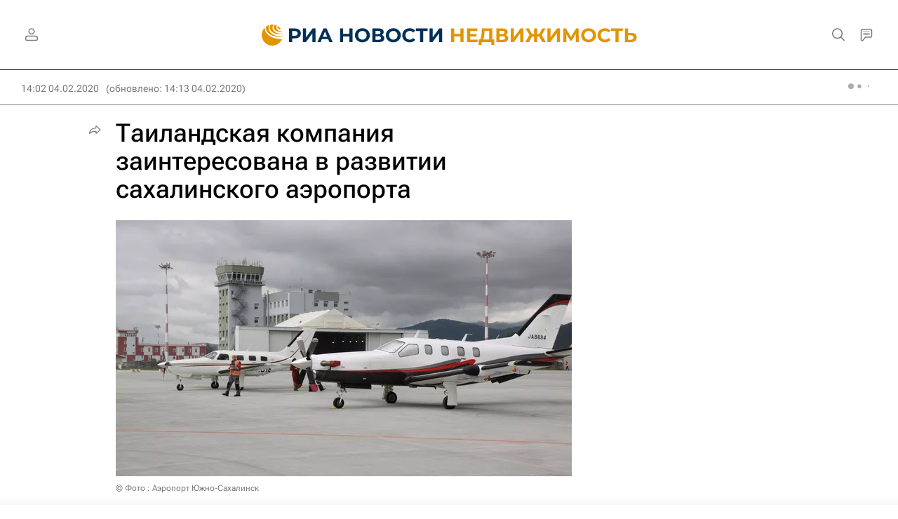

--- FILE ---
content_type: text/html; charset=utf-8
request_url: https://realty.ria.ru/20200204/1564239898.html
body_size: 29718
content:
<!DOCTYPE html><html lang="ru"><head prefix="og: http://ogp.me/ns# article: http://ogp.me/ns/article# ya: http://webmaster.yandex.ru/vocabularies/"><meta http-equiv="Content-Type" content="text/html; charset=utf-8"><script type="text/javascript">
                        window.dataLayer = window.dataLayer || [];
                        dataLayer.push({
                        'page_title' : 'Таиландская компания заинтересована в развитии сахалинского аэропорта',
                        'page_path' : '/20200204/1564239898.html',
                        'page_domain' : 'realty.ria.ru',
                        'page_url' : 'https://realty.ria.ru/20200204/1564239898.html',
                        'page_tags' : 'Москва, Сахалин, Пхукет (остров), Аэропорты, Инвестиции',
                        'page_rubric' : 'Недвижимость',
                        'article_id'  : '1564239898',
                        'article_length' : '818',
                        'page_supertag' : 'Недвижимость'
                        });
                    </script>
            
                <script type="text/javascript">
                    (function() {
                        new Image().src = "//counter.yadro.ru/hit;RS_Total/Riaru_Total?r" +
                            escape(document.referrer) + ((typeof(screen) == "undefined") ? "" :
                                ";s" + screen.width + "*" + screen.height + "*" + (screen.colorDepth ?
                                    screen.colorDepth : screen.pixelDepth)) + ";u" + escape(document.URL) +
                            ";h" + escape(document.title.substring(0, 80)) + ";" + Math.random();
                    })();
                </script>
            
        
            
                <script type="text/javascript">
                    var _tmr = window._tmr || (window._tmr = []);
                    _tmr.push({id: "331653", type: "pageView", start: (new Date()).getTime()});
                    (function (d, w, id) {
                        if (d.getElementById(id)) return;
                        var ts = d.createElement("script");
                        ts.type = "text/javascript";
                        ts.async = true; ts.id = id;
                        ts.src = (d.location.protocol == "https:" ? "https:" : "http:") + "//top-fwz1.mail.ru/js/code.js";
                        var f = function () {
                            var s = d.getElementsByTagName("script")[0];
                            s.parentNode.insertBefore(ts, s);
                        };
                        if (w.opera == "[object Opera]") {
                            d.addEventListener("DOMContentLoaded", f, false);
                        } else {
                            f();
                        }
                    })(document, window, "topmailru-code");
                </script>
                <noscript>
                    <div style="position:absolute;left:-10000px;">
                        <img src="//top-fwz1.mail.ru/counter?id=331653;js=na" style="border:0;" height="1" width="1" alt="Рейтинг@Mail.ru">
                    </div>
                </noscript>
            
        
            
                <!-- Yandex.Metrika counter -->
                <script type="text/javascript" >
                   (function(m,e,t,r,i,k,a){m[i]=m[i]||function(){(m[i].a=m[i].a||[]).push(arguments)};
                   m[i].l=1*new Date();
                   for (var j = 0; j < document.scripts.length; j++) {if (document.scripts[j].src === r) { return; }}
                   k=e.createElement(t),a=e.getElementsByTagName(t)[0],k.async=1,k.src=r,a.parentNode.insertBefore(k,a)})
                   (window, document, "script", "https://mc.yandex.ru/metrika/tag.js", "ym");

                   ym(960630, "init", {
                        clickmap:true,
                        trackLinks:true,
                        accurateTrackBounce:true,
                        webvisor:true
                   });
                </script>
                <noscript><div><img src="https://mc.yandex.ru/watch/960630" style="position:absolute; left:-9999px;" alt="" /></div></noscript>
                <!-- /Yandex.Metrika counter -->
             
        
            
                <!-- Yandex.Metrika counter -->
                <script type="text/javascript" >
                   (function(m,e,t,r,i,k,a){m[i]=m[i]||function(){(m[i].a=m[i].a||[]).push(arguments)};
                   m[i].l=1*new Date();
                   for (var j = 0; j < document.scripts.length; j++) {if (document.scripts[j].src === r) { return; }}
                   k=e.createElement(t),a=e.getElementsByTagName(t)[0],k.async=1,k.src=r,a.parentNode.insertBefore(k,a)})
                   (window, document, "script", "https://mc.yandex.ru/metrika/tag.js", "ym");

                   ym(48341570, "init", {
                        clickmap:true,
                        trackLinks:true,
                        accurateTrackBounce:true
                   });
                </script>
                <noscript><div><img src="https://mc.yandex.ru/watch/48341570" style="position:absolute; left:-9999px;" alt="" /></div></noscript>
                <!-- /Yandex.Metrika counter -->
             
        
            
                <!-- Yandex.Metrika counter -->
                <script type="text/javascript" >
                   (function(m,e,t,r,i,k,a){m[i]=m[i]||function(){(m[i].a=m[i].a||[]).push(arguments)};
                   m[i].l=1*new Date();
                   for (var j = 0; j < document.scripts.length; j++) {if (document.scripts[j].src === r) { return; }}
                   k=e.createElement(t),a=e.getElementsByTagName(t)[0],k.async=1,k.src=r,a.parentNode.insertBefore(k,a)})
                   (window, document, "script", "https://mc.yandex.ru/metrika/tag.js", "ym");

                   ym(957495, "init", {
                        clickmap:true,
                        trackLinks:true,
                        accurateTrackBounce:true
                   });
                </script>
                <noscript><div><img src="https://mc.yandex.ru/watch/957495" style="position:absolute; left:-9999px;" alt="" /></div></noscript>
                <!-- /Yandex.Metrika counter -->
             
        
            
            <!-- tns-counter.ru -->
            <script type="text/javascript">
             (function(win, doc, cb){
              (win[cb] = win[cb] || []).push(function() {
               try {
                tnsCounterRian_ru = new TNS.TnsCounter({
                'account':'rian_ru',
                'tmsec': 'rian_site-new'
                });
               } catch(e){}
              });

              var tnsscript = doc.createElement('script');
              tnsscript.type = 'text/javascript';
              tnsscript.async = true;
              tnsscript.src = ('https:' == doc.location.protocol ? 'https:' : 'http:') +
               '//www.tns-counter.ru/tcounter.js';
              var s = doc.getElementsByTagName('script')[0];
              s.parentNode.insertBefore(tnsscript, s);
             })(window, this.document,'tnscounter_callback');
            </script>
            <noscript>
             <img src="//www.tns-counter.ru/V13a****rian_ru/ru/UTF-8/tmsec=rian_site-new/" width="0" height="0" alt="" />
            </noscript>
            <!--/ tns-counter.ru -->
             
        
            
                <script>
                    ((counterHostname) => {
                        window.MSCounter = {
                            counterHostname: counterHostname
                        };
                        window.mscounterCallbacks = window.mscounterCallbacks || [];
                        window.mscounterCallbacks.push(() => {
                            msCounterExampleCom = new MSCounter.counter({
                                    'account':'rian_ru',
                                    'tmsec': 'rian_ru',
                                    'autohit' : true
                                });
                        });

                        const newScript = document.createElement('script');
                        newScript.async = true;
                        newScript.src = `${counterHostname}/ncc/counter.js`;

                        const referenceNode = document.querySelector('script');
                        if (referenceNode) {
                            referenceNode.parentNode.insertBefore(newScript, referenceNode);
                        } else {
                            document.firstElementChild.appendChild(newScript);
                        }
                    })('https://tns-counter.ru/');
                </script>
            
        <meta charset="utf-8"><meta http-equiv="X-UA-Compatible" content="IE=edge,chrome=1"><title>Таиландская компания заинтересована в развитии сахалинского аэропорта - Недвижимость РИА Новости, 04.02.2020</title><meta name="description" content="Таиландская компания Empire Asia Group готова помогать развивать аэропорт в Сахалинской области, а также участвовать в других крупных проектах, сообщает... Недвижимость РИА Новости, 04.02.2020"><meta name="analytics:title" content="Таиландская компания заинтересована в развитии сахалинского аэропорта"><meta name="analytics:keyw" content="location_Moskva, location_Sakhalin, location_Pkhuket, tag_thematic_category_Aehroporty, tag_thematic_category_Investicii"><meta name="analytics:rubric" content="Недвижимость"><meta name="analytics:tags" content="Москва, Сахалин, Пхукет (остров), Аэропорты, Инвестиции"><meta name="analytics:site_domain" content="realty.ria.ru"><meta name="analytics:lang" content="rus"><meta name="analytics:article_id" content="1564239898"><meta name="analytics:url" content="https://realty.ria.ru/20200204/1564239898.html"><meta name="analytics:p_ts" content="1580814142"><meta name="analytics:author" content=""><meta name="analytics:isscroll" content="0"><link rel="author" href="https://realty.ria.ru/"><meta property="og:url" content="https://realty.ria.ru/20200204/1564239898.html"><meta property="og:title" content="Таиландская компания заинтересована в развитии сахалинского аэропорта"><meta property="og:description" content="Таиландская компания Empire Asia Group готова помогать развивать аэропорт в Сахалинской области, а также участвовать в других крупных проектах, сообщает... Недвижимость РИА Новости, 04.02.2020"><meta property="og:type" content="article"><meta property="og:site_name" content="Недвижимость РИА Новости"><meta property="og:locale" content="ru_RU"><meta property="vk:image" content="https://cdnn21.img.ria.ru/images/sharing/article/1564239898.jpg?15241985371580814822&amp;social=vk"><meta property="og:image" content="https://cdnn21.img.ria.ru/images/sharing/article/1564239898.jpg?15241985371580814822"><meta property="og:image:width" content="2072"><meta property="og:image:height" content="1166"><meta name="relap-image" content="https://cdnn21.img.ria.ru/images/152419/85/1524198538_0:80:1901:1149_1036x0_80_0_0_2c33081b5559c4b7048d162689f0196f.jpg.webp"><meta name="twitter:card" content="summary_large_image"><meta name="twitter:site" content="@rianru"><link rel="canonical" href="https://realty.ria.ru/20200204/1564239898.html"><link rel="alternate" hreflang="ru" href="https://realty.ria.ru/20200204/1564239898.html"><link rel="alternate" hreflang="x-default" href="https://realty.ria.ru/20200204/1564239898.html"><link rel="preconnect" href="https://cdnn21.img.ria.ru/"><link rel="dns-prefetch" href="https://cdnn21.img.ria.ru/"><link rel="alternate" type="application/rss+xml" href="https://realty.ria.ru/export/rss2/archive/index.xml"><link rel="preload" as="image" href="https://cdnn21.img.ria.ru/images/152419/85/1524198538_0:80:1901:1149_1920x0_80_0_0_5da1f53a4961ff58eb392aafc8d0f8af.jpg.webp" imagesrcset="https://cdnn21.img.ria.ru/images/152419/85/1524198538_0:80:1901:1149_320x0_80_0_0_877630f29fecf19da8e9fcc0ee5f7022.jpg.webp 320w, https://cdnn21.img.ria.ru/images/152419/85/1524198538_0:80:1901:1149_640x0_80_0_0_9b7a5b24bc9da214ef5d06460f355690.jpg.webp 640w, https://cdnn21.img.ria.ru/images/152419/85/1524198538_0:80:1901:1149_1024x0_80_0_0_b2a013b1522c450bfee159dd1063d3fd.jpg.webp 1024w, https://cdnn21.img.ria.ru/images/152419/85/1524198538_0:80:1901:1149_1280x0_80_0_0_d3670b43381055a08c0ec3058afaa243.jpg.webp 1280w, https://cdnn21.img.ria.ru/images/152419/85/1524198538_0:80:1901:1149_1600x0_80_0_0_cdcfc82b54563d92638b4674110c0d7e.jpg.webp 1600w, https://cdnn21.img.ria.ru/images/152419/85/1524198538_0:80:1901:1149_1920x0_80_0_0_5da1f53a4961ff58eb392aafc8d0f8af.jpg.webp 1920w"><meta name="robots" content="index, follow, max-image-preview:large"><meta property="article:published_time" content="20200204T1402"><meta property="article:modified_time" content="20200204T1413"><meta property="article:author" content="Недвижимость РИА Новости"><meta property="article:section" content="Новости"><meta property="article:tag" content="Москва"><meta property="article:tag" content="Сахалин"><meta property="article:tag" content="Пхукет (остров)"><meta property="article:tag" content="Аэропорты"><meta property="article:tag" content="Инвестиции"><meta name="relap-entity-id" content="1564239898"><meta name="viewport" content="width=device-width, initial-scale=1.0, maximum-scale=1.0, user-scalable=yes"><meta name="HandheldFriendly" content="true"><meta name="MobileOptimzied" content="width"><meta name="referrer" content="always"><meta name="format-detection" content="telephone=no"><meta name="format-detection" content="address=no"><meta name="yandex-verification" content="6e92aa3fa8a4126f"><meta name="apple-itunes-app" content="app-id=1523036476"><meta name="msApplication-ID" content="RIANovosti.86234F117D12"><meta name="msApplication-PackageFamilyName" content="RIANovosti.86234F117D12_bwjwabna54xm2"><meta name="google-play-app" content="app-id=ru.ria.ria"><link rel="icon" href="https://cdnn21.img.ria.ru/i/favicons/realty/favicon.ico" sizes="any"><link rel="icon" href="https://cdnn21.img.ria.ru/i/favicons/realty/favicon.svg" type="image/svg+xml"><link rel="apple-touch-icon" href="https://cdnn21.img.ria.ru/i/favicons/realty/apple-touch-icon.png"><link rel="manifest" href="/i/favicons/realty/manifest.json?v1"><link rel="preload" href="https://cdnn21.img.ria.ru/css/fonts/font_rs_news_sans.css?9fc475b08" as="style" onload="this.onload=null;this.rel='stylesheet'"><link rel="preload" href="https://cdnn21.img.ria.ru/css/fonts/font_rs_news_serif.css?98728d853" as="style" onload="this.onload=null;this.rel='stylesheet'"><link rel="preload" href="https://cdnn21.img.ria.ru/css/fonts/font_roboto_flex_variable.css?9eab4d901" as="style" onload="this.onload=null;this.rel='stylesheet'"><noscript><link rel="stylesheet" type="text/css" href="https://cdnn21.img.ria.ru/css/fonts/font_rs_news_sans.css?9fc475b08"><link rel="stylesheet" type="text/css" href="https://cdnn21.img.ria.ru/css/fonts/font_rs_news_serif.css?98728d853"><link rel="stylesheet" type="text/css" href="https://cdnn21.img.ria.ru/css/fonts/font_roboto_flex_variable.css?9eab4d901"></noscript><link rel="stylesheet" type="text/css" href="https://cdnn21.img.ria.ru/css/common.min.css?915b951460"><link rel="stylesheet" type="text/css" href="https://cdnn21.img.ria.ru/css/pages/article.min.css?94651605c"><link rel="stylesheet" type="text/css" href="https://cdnn21.img.ria.ru/css/print/common_print.min.css?910277b88"><script>var GLOBAL = {}; GLOBAL.www = 'https://realty.ria.ru'; GLOBAL.cookie_domain = '.ria.ru'; GLOBAL.userpic = 'https://cdnn21.img.ria.ru/userpic/'; GLOBAL.adriver = {}; GLOBAL.adriver.sid = "45736"; GLOBAL.adriver.bt = "52"; GLOBAL.csrf_token = ''; GLOBAL.search = {}; GLOBAL.auth = {}; GLOBAL.auth.status = 'error'; GLOBAL.auth.provider = ''; GLOBAL.auth.twitter = '/id/twitter/request/'; GLOBAL.auth.facebook = '/id/facebook/request/'; GLOBAL.auth.vkontakte = '/id/vkontakte/request/'; GLOBAL.auth.google = '/id/google/request/'; GLOBAL.auth.ok = '/id/ok/request/'; GLOBAL.auth.apple = '/id/apple/request/'; GLOBAL.auth.yandex = '/id/yandex/request/'; GLOBAL.auth.moderator = ''; GLOBAL.user = {}; GLOBAL.user.id = ""; GLOBAL.user.showCaptcha = ""; GLOBAL.locale = {}; GLOBAL.locale.id = {}; GLOBAL.locale.id.is_id = '1'; GLOBAL.locale.id.errors = {}; GLOBAL.locale.id.errors.error = 'Ошибка'; GLOBAL.locale.id.errors.errortrylater = 'Произошла ошибка. Попробуйте позже.'; GLOBAL.locale.id.errors.email = 'Введите e-mail'; GLOBAL.locale.id.errors.password = 'Введите пароль'; GLOBAL.locale.id.errors.wrong = 'Неправильный логин или пароль'; GLOBAL.locale.id.errors.wrongpassword = 'Неправильный пароль'; GLOBAL.locale.id.errors.wronglogin = 'Проверьте адрес почты'; GLOBAL.locale.id.errors.emptylogin = 'Не введено имя пользователя'; GLOBAL.locale.id.errors.wrongemail = 'Неверный e-mail'; GLOBAL.locale.id.errors.passwordnotsimilar = 'Введенные пароли не совпадают'; GLOBAL.locale.id.errors.wrongcode = 'Неправильный код'; GLOBAL.locale.id.errors.emptyname = 'Не введено имя'; GLOBAL.locale.id.errors.wrongname = 'Недопустимое имя'; GLOBAL.locale.id.errors.emptylastname = 'Не введена фамилия'; GLOBAL.locale.id.errors.wronglastname = 'Недопустимая фамилия'; GLOBAL.locale.id.errors.send = 'E-mail отправлен!'; GLOBAL.locale.id.errors.notsend = 'Ошибка! Невозможно отправить e-mail.'; GLOBAL.locale.id.errors.anothersoc = 'Другой социальный аккаунт уже связан с этим профилем'; GLOBAL.locale.id.errors.acclink = 'Аккаунты успешно связаны!'; GLOBAL.locale.id.errors.emailexist = 'Пользователь с таким e-mail уже существует'; GLOBAL.locale.id.errors.emailnotexist = 'Ошибка! Пользователя с таким e-mail не существует'; GLOBAL.locale.id.errors.emailwhitelist = 'Произошла ошибка регистрации. Повторите попытку позже или напишите модераторам на moderator@ria.ru'; GLOBAL.locale.id.errors.editemailwhitelist = 'Произошла ошибка. Повторите попытку позже или напишите модераторам на moderator@ria.ru'; GLOBAL.locale.id.errors.editemailbanned = 'Смена почты возможна только после разблокировки аккаунта'; GLOBAL.locale.id.errors.recoveryerror = 'Ошибка восстановления пароля. Пожалуйста, попробуйте снова!'; GLOBAL.locale.id.errors.alreadyactive = 'Пользователь уже был активирован'; GLOBAL.locale.id.errors.autherror = 'Ошибка входа. Пожалуйста, повторите попытку позже или обратитесь в службу технической поддержки'; GLOBAL.locale.id.errors.codeerror = 'Ошибка генерации кода подтверждение регистрации. Пожалуйста, повторите попытку позже или обратитесь в службу технической поддержки'; GLOBAL.locale.id.errors.global = 'Произошла ошибка. Пожалуйста, повторите попытку позже или обратитесь в службу технической поддержки'; GLOBAL.locale.id.errors.registeremail = ' На указанный Вами e-mail отправленно письмо. <br/> Для завершения регистрации, пожалуйста перейдите по ссылке в e-mail. '; GLOBAL.locale.id.errors.linkprofile = ' Этот e-mail уже используется! <a data-modal-open="link_local_account">Вы хотите связать эти аккаунты?</a> '; GLOBAL.locale.id.errors.confirm = ' Этот аккаунт не был подтвержден! <br/> <a class="b-id__secret-recovery">Отправить e-mail</a> с информацией для подтверждения аккаунта. '; GLOBAL.locale.id.errors.block = ' Ваш аккаунт на ria.ru был заблокирован.<br/>Для восстановления доступа отправьте письмо на <a href="mailto:moderator@rian.ru">moderator@rian.ru</a> '; GLOBAL.locale.id.errors.del = ' Ваш аккаунт был удален! Вы можете восстановить его, перейдя по ссылке из письма, высланного при удалении аккаунта. <br/> <a id="modalUserRemindLetter">Повторно отправить e-mail</a> '; GLOBAL.locale.id.errors.confirmation = ' Пожалуйста, перейдите по ссылке из письма, отправленного на <span class="m-email">$1</span> '; GLOBAL.locale.id.links = {}; GLOBAL.locale.id.links.login = 'Авторизация'; GLOBAL.locale.id.links.register = 'Регистрация'; GLOBAL.locale.id.links.forgotpassword = 'Восстановление пароля'; GLOBAL.locale.id.links.privacy = 'Политика конфиденциальности'; GLOBAL.locale.id.login = {}; GLOBAL.locale.id.login.title = 'Авторизация'; GLOBAL.locale.id.login.email = 'E-mail:'; GLOBAL.locale.id.login.password = 'Пароль:'; GLOBAL.locale.id.login.remember = 'Запомнить меня'; GLOBAL.locale.id.login.signin = 'Войти'; GLOBAL.locale.id.login.social = {}; GLOBAL.locale.id.login.social.label = 'Other ways to sign in:'; GLOBAL.locale.id.login.social.anotheruserlink = 'This account has been linked to a different profile.'; GLOBAL.locale.id.register = {}; GLOBAL.locale.id.register.title = 'Регистрация'; GLOBAL.locale.id.register.email = 'E-mail:'; GLOBAL.locale.id.register.password = 'Пароль:'; GLOBAL.locale.id.register.confirm = 'Подтверждение пароля:'; GLOBAL.locale.id.register.captcha = 'Введите код с картинки'; GLOBAL.locale.id.register.requirements = '* Все поля обязательны к заполнению'; GLOBAL.locale.id.register.password_length = 'Не менее 9 символов с 1 цифрой'; GLOBAL.locale.id.register.success = ' Пожалуйста, подтвердите Ваш e-mail для продолжения. Инструкции для подтверждения были высланы на <a class="email"></a> '; GLOBAL.locale.id.register.confirmemail = 'Пожалуйста, подтвердите Ваш e-mail для продолжения.'; GLOBAL.locale.id.register.confirm_personal = 'By clicking \'Register\', you confirm that you agree to our Privacy Policy and give your consent to the processing of personal data in accordance with the Privacy Policy'; GLOBAL.locale.id.deleteaccount = {}; GLOBAL.locale.id.deleteaccount.title = 'Удалить аккаунт'; GLOBAL.locale.id.deleteaccount.body = 'Вы уверены, что хотите удалить аккаунт?'; GLOBAL.locale.id.deleteaccount.success = 'Ваш аккаунт был удален! Вы можете восстановить аккаунт в течение 30 дней, перейдя по ссылке в письме.'; GLOBAL.locale.id.deleteaccount.action = 'Удалить аккаунт'; GLOBAL.locale.id.passwordrecovery = {}; GLOBAL.locale.id.passwordrecovery.title = 'Восстановление пароля'; GLOBAL.locale.id.passwordrecovery.password = 'Введите новый пароль:'; GLOBAL.locale.id.passwordrecovery.confirm = 'Повторите новый пароль:'; GLOBAL.locale.id.passwordrecovery.email = 'E-mail'; GLOBAL.locale.id.passwordrecovery.send = ' Инструкции для восстановления пароля высланы на <a class="email"></a> '; GLOBAL.locale.id.passwordrecovery.success = ' Поздравляем! Пароль успешно восстановлен. Пожалуйста авторизуйтесь. '; GLOBAL.locale.id.passwordrecovery.alert = ' На указанный Вами адрес отправлено сообщение. Чтобы установить пароль, перейдите по ссылке в тексте письма. '; GLOBAL.locale.id.registerconfirm = {}; GLOBAL.locale.id.registerconfirm.success = 'Аккаунт успешно создан!'; GLOBAL.locale.id.registerconfirm.error = 'Ошибка подтверждения регистрации. Пожалуйста, повторите попытку позже или обратитесь в службу технической поддержки'; GLOBAL.locale.id.restoreaccount = {}; GLOBAL.locale.id.restoreaccount.title = 'Восстановление аккаунта'; GLOBAL.locale.id.restoreaccount.confirm = 'Восстановить Ваш аккаунт?'; GLOBAL.locale.id.restoreaccount.error = 'Ошибка! Невозможно восстановить аккаунт'; GLOBAL.locale.id.restoreaccount.success = 'Ваш аккаунт был восстановлен'; GLOBAL.locale.id.localaccount = {}; GLOBAL.locale.id.localaccount.exist = 'У меня есть аккаунт в ria.ru'; GLOBAL.locale.id.localaccount.notexist = 'У меня нет аккаунта в ria.ru'; GLOBAL.locale.id.localaccount.title = 'Регистрация'; GLOBAL.locale.id.localaccount.profile = 'У вас есть аккаунт в ria.ru?'; GLOBAL.locale.id.localaccount.hello = ' <span>Здравствуйте, </span> <span class="m-name"></span> <span>!</span> '; GLOBAL.locale.id.button = {}; GLOBAL.locale.id.button.ok = 'Ок'; GLOBAL.locale.id.button.yes = 'Да'; GLOBAL.locale.id.button.no = 'Нет'; GLOBAL.locale.id.button.next = 'Дальше'; GLOBAL.locale.id.button.close = 'Закрыть'; GLOBAL.locale.id.button.profile = 'В личный кабинет'; GLOBAL.locale.id.button.recover = 'Восстановление'; GLOBAL.locale.id.button.register = 'Регистрация'; GLOBAL.locale.id.message = {}; GLOBAL.locale.id.message.errors = {}; GLOBAL.locale.id.message.errors.empty = 'Невозможно отправить сообщение'; GLOBAL.locale.id.message.errors.notfound = 'Невозможно отправить сообщение'; GLOBAL.locale.id.message.errors.similar = 'Неверный код'; GLOBAL.locale.smartcaptcha = {}; GLOBAL.locale.smartcaptcha.site_key = 'ysc1_3gfeVRJvgbAIGLE0fhwjILisSn1DflCCFOsPCBUb901052cd'; GLOBAL.locale.smartcaptcha.site_key_chat = 'ysc1_3gfeVRJvgbAIGLE0fhwjILisSn1DflCCFOsPCBUb901052cd'; GLOBAL.comet = {}; GLOBAL.comet.ticket = "00"; GLOBAL.comet.url = "https://n-ssl.ria.ru/polling"; GLOBAL.comet.ts = "1768792619"; GLOBAL.comet.objects = []; GLOBAL.comet.reduce = ""; GLOBAL.comet.timeouts = {}; GLOBAL.comet.timeouts.try2 = 1000; GLOBAL.comet.timeouts.try3 = 10000; GLOBAL.comet.timeouts.try4 = 30000; GLOBAL.sock = {}; GLOBAL.sock.server = "https://cm.ria.ru/chat"; GLOBAL.project = "realty"; GLOBAL.partnerstags = "realty:location_Moskva:location_Sakhalin:location_Pkhuket:tag_thematic_category_Aehroporty:tag_thematic_category_Investicii"; GLOBAL.article = GLOBAL.article || {}; GLOBAL.article.id = 1564239898; GLOBAL.article.show = !!1; GLOBAL.article.chat_expired = !!1; GLOBAL.chat = GLOBAL.chat || {}; GLOBAL.chat.show = !!1; GLOBAL.cdn = "https://cdnn21.img.ria.ru/"; GLOBAL.css = {}; GLOBAL.js = {}; GLOBAL.js.videoplayer = "https://cdnn21.img.ria.ru/min/js/libs/video/videoplayer.min.js?9d9a28fb5"; GLOBAL.css.riaPartners_banner = "https://cdnn21.img.ria.ru/css/banners/partners_banner.min.css?9f07f88f0"; GLOBAL.css.riaPartners_column = "https://cdnn21.img.ria.ru/css/banners/partners_column.min.css?924e0edb1"; GLOBAL.css.riaPartners_mobile = "https://cdnn21.img.ria.ru/css/banners/partners_mobile.min.css?9f50a9c20"; GLOBAL.js.riaPartners = "https://cdnn21.img.ria.ru/min/js/libs/ria.partners.js?998f585bb";</script><script type="text/javascript">
            (function(e, x, pe, r, i, me, nt){
            e[i]=e[i]||function(){(e[i].a=e[i].a||[]).push(arguments)},
            me=x.createElement(pe),
            me.async=1,
            me.src=r,
            nt=x.getElementsByTagName(pe)[0],
            nt.parentNode.insertBefore(me,nt)
            })(window, document, 'script', 'https://abt.s3.yandex.net/expjs/latest/exp.js', 'ymab');
            ymab('metrika.960630', 'init');
            ymab('metrika.94856332', 'init');
        </script><script>var endlessScrollPageProject = 'realty'; var endlessScrollFirst = 1564239898; var endlessScrollUrl = '/services/article/infinity/'; var endlessScrollAlgorithm = 'slotter'; var endlessScrollQueue = [2068679850, 2068678843, 2068677038, 'banner', 2068680661, 2068665078, 2068682015, 2068671407, 2068492423, 2068415917, 2068518887, 2068652409, 2068654129, 2068677342, 2068624800];</script><script>
                    window.headerBiddingPushAdUnits = function( params ) { };
                </script><script src="https://yandex.ru/ads/system/header-bidding.js" async="true"></script><!-- HB code --><script>
    var adfoxBiddersMap = {
        "myTarget": "850816",
        "adfox_adsmart": "987208",
        "adfox_WiseUP": "997769",
        "buzzoola": "1266394",
        "redllama": "1869701",
        "adriver": "1729232",
        "adfox_imho-video": "1732671",
        "sape": "3338206"
    };
    if (window.innerWidth <= 1160) 
    {
        var adUnits = [
            {
                "code": "adfox_154330592324517184",
                "bids": [
                    {
                        "bidder": "adriver",
                        "params": {
                        "placementId": "4:ria_320x100mob"
                        }
                    },
                    {
                        "bidder": "myTarget",
                        "params": {
                            "placementId": "389710"}
                    },
                    {
                        "bidder": "sape",
                        "params": { "placementId": "939870" }
		}
                ],
                "sizes": [
                    [320,100]
                ]
            },
            {
                "code": "adfox_154331640608072420",
                "bids": [
                    {
                        "bidder": "myTarget",
                        "params": {
                            "placementId": "1579872"
                        }
                    },
                    {
                        "bidder": "buzzoola",
                        "params": {
                            "placementId": "680052"
                        }
                    },
                    {
                        "bidder": "redllama",
                        "params": {
                            "placementId": "231"
                        }
                    },
                    {
                        "bidder": "adriver",
                        "params": {
                        "placementId": "4:ria_300x300mob_1"
                        }
                    },
                    {
                        "bidder": "adfox_adsmart",
                        "params": {
                            "p1": "cdyyv",
                            "p2": "ul",
                            "puid20": ""
                        }
                    }
                ],
                "sizes": [
                    [300, 400],
                    [300, 300]
                ]
            },
            {
                "code": "adfox_154331645576148763",
                "bids": [
                            {
                                "bidder": "myTarget",
                                "params": {
                                    "placementId": "1569856"
                                }
                            },
                            {
                                "bidder": "redllama",
                                "params": {
                                "placementId": "230"
                                }
                            },
                            {
                                "bidder": "adfox_adsmart",
                                "params": {
                                    "p1": "cdyyv",
                                    "p2": "ul",
                                    "puid20": ""
                                }
                            },
                            {
                                "bidder": "buzzoola",
                                "params": {
                                    "placementId": "680051"
                                }
                            },
                            {
                                "bidder": "adriver",
                                "params": {
                                "placementId": "4:ria_300x250mob"
                                }
                            },                  
                            {
                                "bidder": "adfox_imho-video",
                                "params": {
                                    "p1": "cqrso",
                                    "p2": "hiua"
                                }
                            }
                ],
                "sizes": [
                    [300, 300],
                    [300, 250]
                ]
            },
            {
                "code": "adfox_154331665554898118",
                "bids": [
                    {
                        "bidder": "myTarget",
                        "params": {
                            "placementId": "1569858"
                        }
                    },
                    {
                        "bidder": "redllama",
                        "params": {
                            "placementId": "230"
                        }
                    },
                    {
                        "bidder": "adriver",
                        "params": {
                        "placementId": "4:ria_300x250mob_1"
                        }
                    },
                    {
                        "bidder": "adfox_adsmart",
                        "params": {
                            "p1": "cdyyv",
                            "p2": "ul",
                            "puid20": ""
                        }
                    }
                ],
                "sizes": [
                    [300, 300],
                    [300, 250]
                ]
            },
            {
                "code": "adfox_154331670767526218",
                "bids": [
                    {
                    "bidder": "myTarget",
                        "params": {
                            "placementId": "1569860"
                        }
                    },
                    {
                        "bidder": "redllama",
                        "params": {
                            "placementId": "230"
                        }
                    },
                    {
                        "bidder": "adriver",
                        "params": {
                        "placementId": "4:ria_300x250mob_2"
                        }
                    },
                    {
                        "bidder": "adfox_adsmart",
                        "params": {
                            "p1": "cdyyv",
                            "p2": "ul",
                            "puid20": ""
                        }
                    }
                ],
                "sizes": [
                    [300, 300],
                    [300, 250]
                ]
            },
            {
                "code": "adfox_154331679006347945",
                "bids": [
                    {
                        "bidder": "myTarget",
                        "params": {
                            "placementId": "1569864"
                        }
                    },
                    {
                        "bidder": "redllama",
                        "params": {
                            "placementId": "230"
                        }
                    },
                    {
                        "bidder": "adriver",
                        "params": {
                        "placementId": "4:ria_300x250mob_3"
                        }
                    },
                    {
                        "bidder": "adfox_adsmart",
                        "params": {
                            "p1": "cdyyv",
                            "p2": "ul",
                            "puid20": ""
                        }
                    }
                ],
                "sizes": [
                    [300, 300],
                    [300, 250]
                ]
            },
            {
                "code": "adfox_154331685614953360",
                "bids": [
                    {
                        "bidder": "myTarget",
                        "params": {
                            "placementId": "1569866"
                        }
                    },
                    {
                        "bidder": "redllama",
                        "params": {
                            "placementId": "230"
                        }
                    },
                    {
                        "bidder": "adriver",
                        "params": {
                        "placementId": "4:ria_300x250mob_4"
                        }
                    },
                    {
                        "bidder": "adfox_adsmart",
                        "params": {
                            "p1": "cdyyv",
                            "p2": "ul",
                            "puid20": ""
                        }
                    }
                ],
                "sizes": [
                    [300, 300],
                    [300, 250]
                ]
            },
            {
                "code": "adfox_154331696681277800",
                "bids": [
                    {
                        "bidder": "myTarget",
                        "params": {
                            "placementId": "1569868"
                        }
                    },
                    {
                        "bidder": "redllama",
                        "params": {
                            "placementId": "230"
                        }
                    },
                    {
                        "bidder": "adriver",
                        "params": {
                        "placementId": "4:ria_300x250mob_5"
                        }
                    },
                    {
                        "bidder": "adfox_adsmart",
                        "params": {
                            "p1": "cdyyv",
                            "p2": "ul",
                            "puid20": ""
                        }
                    }
                ],
                "sizes": [
                    [300, 300],
                    [300, 250]
                ]
            },
            {
                "code": "adfox_154331706428514577",
                "bids": [
                    {
                        "bidder": "myTarget",
                        "params": {
                            "placementId": "1569873"
                        }
                    },
                    {
                        "bidder": "redllama",
                        "params": {
                            "placementId": "230"
                        }
                    },
                    {
                        "bidder": "adriver",
                        "params": {
                        "placementId": "4:ria_300x250mob_6"
                        }
                    },
                    {
                        "bidder": "adfox_adsmart",
                        "params": {
                            "p1": "cdyyv",
                            "p2": "ul",
                            "puid20": ""
                        }
                    }
                ],
                "sizes": [
                    [300, 300],
                    [300, 250]
                ]
            },
            {
                "code": "adfox_154470448285099514",
                "bids": [
                    {
                        "bidder": "myTarget",
                        "params": {
                            "placementId": "368381"
                        }
                    },
                    {
                        "bidder": "redllama",
                        "params": {
                            "placementId": "232"
                        }
                    },
                    {
                        "bidder": "buzzoola",
                        "params": {
                            "placementId": "680040"
                        }
                    },
                    {
                        "bidder": "adriver",
                        "params": {
                        "placementId": "4:ria_300x300mob_2"
                        }
                    },
                    {
                        "bidder": "adfox_adsmart",
                        "params": {
                            "pp": "h",
                            "ps": "ddmi",
                            "p2": "ul",
                            "puid20": ""
                        }
                    }
                ],
                "sizes": [
                    [300,300]
                ]
            }   
        ],
        syncPixels = [{
            bidder: "adfox_imho-video",
            pixels: [
                "https://www.tns-counter.ru/V13a****idsh_ad/ru/CP1251/tmsec=idsh_mob/",
                "https://www.tns-counter.ru/V13a****idsh_vid/ru/CP1251/tmsec=idsh_sid90672-mob/",
                "https://mc.yandex.ru/watch/66716692?page-url=90672%3Futm_source=mob_default%26utm_medium=%26utm_campaign=%26utm_content=%26utm_term=&page-ref=[PAGE_URL]"
            ]
        }];

    } 
    else if (window.innerWidth >= 1161) 
    {
        var adUnits = [
            {
                "code": "adfox_154385051961965826",
                "bids": [
                    {
                        "bidder": "adfox_imho-video",
                        "params": {
                            "p1": "cqryp",
                            "p2": "hitz"
                        }
                    },
                    { 
                        "bidder": "sape", 
                        "params":{ 
                           "placementId": "939867"
                        }
                    },
                    {
                        "bidder": "myTarget",
                        "params": {
                            "placementId": "1053846"
                        }
                    },
                    {
                        "bidder": "buzzoola",
                        "params": {
                            "placementId": "680041"
                        }
                    }
                ],
                "sizes": [
                    [300,600]
                ]
            },
            {
                "code": "adfox_15438505890596004",
                "bids": [
                    {
                        "bidder": "myTarget",
                        "params": {
                            "placementId": "368379"
                        }
                    },
                    {
                        "bidder": "adfox_WiseUP",
                        "params": {
                            "pp": "h",
                            "ps": "cjkt",
                            "p2": "gewe"
                        }
                    },
                    {
                        "bidder": "adriver",
                        "params": {
                        "placementId": "4:ria_300x250_right"
                        }
                    }
                ],
                "sizes": [
                    [300,300],
                    [300,250]
                ]
            },
            {
                "code": "adfox_154330575672688436",
                "bids": [
                    {
                        "bidder": "adfox_imho-video",
                        "params": {
                            "p1": "cqryq",
                            "p2": "hity"
                        }
                    }
                ],
                "sizes": [
                    [1420,250]
                ]
            },
            {
                "code": "adfox_154391915222668514",
                "bids": [
                    {
                        "bidder": "myTarget",
                        "params": {
                            "placementId": "390189"
                        }
                    },
                    {
			"bidder": "sape",
			"params": { "placementId": "939868" }
                    },
                    {
                        "bidder": "adfox_adsmart",
                        "params": {
                            "p1": "cdour",
                            "p2": "ul",
                            "puid20": ""
                        }
                    }
                ],
                "sizes": [
                    [600,288]
                ]
            },
            {
                "code": "adfox_172000445474668497",
                "bids": [
                    {
                        "bidder": "myTarget",
                        "params": {
                            "placementId": "1840045"
                        }
                    },
                    {
			"bidder": "sape",
			"params": { "placementId": "939869" }
                    }
                ],
                "sizes": [
                    [600,288]
                ]
            }
        ],
        syncPixels = [{
            bidder: "adfox_imho-video",
            pixels: [
                "https://www.tns-counter.ru/V13a****idsh_ad/ru/CP1251/tmsec=idsh_dis/",
                "https://www.tns-counter.ru/V13a****idsh_vid/ru/CP1251/tmsec=idsh_sid90680-dis/",
                "https://mc.yandex.ru/watch/66716692?page-url=90680%3Futm_source=dis_default%26utm_medium=%26utm_campaign=%26utm_content=%26utm_term=&page-ref=[PAGE_URL]"
            ]
        }];
    }
    
    var userTimeout = 1200;
    window.YaHeaderBiddingSettings = {
        biddersMap: adfoxBiddersMap,
        adUnits: adUnits,
        timeout: userTimeout,
        syncPixels: syncPixels
    };
</script></head><body class="body m-realty m-article-page" id="body" data-const-page-type="article" data-page-type="article" data-page-project="realty" data-header-sticked-on="1"><script src="https://cdnn21.img.ria.ru/min/js/jquery/jquery-1.12.4.min.js?96ee03cbd"></script><div class="schema_org" itemscope="itemscope" itemtype="https://schema.org/WebSite" data-test="org"><meta itemprop="name" content="Недвижимость РИА Новости"><meta itemprop="description" content="Новости рынка недвижимости в России и мире, аналитические обзоры и мнения экспертов, юридические советы, анонсы важнейших событий; рекомендации по дизайну интерьеров, мультимедийные материалы"><a itemprop="url" href="https://realty.ria.ru"> </a><meta itemprop="image" content="https://cdnn21.img.ria.ru/i/export/realty/logo.png"></div><ul class="schema_org" itemscope="itemscope" itemtype="http://schema.org/BreadcrumbList"><li itemprop="itemListElement" itemscope="itemscope" itemtype="http://schema.org/ListItem"><meta itemprop="name" content="Недвижимость РИА Новости"><meta itemprop="position" content="1"><meta itemprop="item" content="https://realty.ria.ru"><a itemprop="url" href="https://realty.ria.ru"> </a></li><li itemprop="itemListElement" itemscope="itemscope" itemtype="http://schema.org/ListItem"><meta itemprop="name" content="Новости"><meta itemprop="position" content="2"><meta itemprop="item" content="https://realty.ria.ru/20200204/"><a itemprop="url" href="https://realty.ria.ru/20200204/"> </a></li><li itemprop="itemListElement" itemscope="itemscope" itemtype="http://schema.org/ListItem"><meta itemprop="name" content="Таиландская компания заинтересована в развитии сахалинского аэропорта"><meta itemprop="position" content="3"><meta itemprop="item" content="https://realty.ria.ru/20200204/1564239898.html"><a itemprop="url" href="https://realty.ria.ru/20200204/1564239898.html"> </a></li></ul><script>
                    if (!rutarget) {
                        var rutarget = {};
                    }
                    if (!rutarget.adfox) {
                        rutarget.adfox = {
                            getAdState: function() {return 0},
                            checkAd: function() {}
                        };
                    }
                </script><script>
            var svg_spirte_files = [
                

                "https://cdnn21.img.ria.ru/i/sprites/header_icon/inline.svg?108",
                "https://cdnn21.img.ria.ru/i/sprites/icon/inline.svg?108",
                "https://cdnn21.img.ria.ru/i/sprites/emoji/inline.svg?108",

                

                "https://cdnn21.img.ria.ru/i/sprites/white_longread/inline.svg?108",

                "https://cdnn21.img.ria.ru/i/sprites/logo/inline.svg?108",
                "https://cdnn21.img.ria.ru/i/sprites/social/inline.svg?108",

                "https://cdnn21.img.ria.ru/i/sprites/s_icon/inline.svg?108",
                "https://cdnn21.img.ria.ru/i/sprites/s_social/inline.svg?108"
            ];

            for (var i = 0; i < svg_spirte_files.length; i++) {
                var svg_ajax = new XMLHttpRequest();
                svg_ajax.open("GET", svg_spirte_files[i], true);
                svg_ajax.send();
                svg_ajax.onload = function(e) {
                    var svg_div = document.createElement("div");
                    svg_div.className = 'svg-sprite';
                    svg_div.innerHTML = this.responseText;
                    document.body.insertBefore(svg_div, document.body.childNodes[0]);
                }
            }
            </script><script>
                if ( !window.EVENTSTACK ) window.EVENTSTACK = [];
            </script><script src="https://cdnn21.img.ria.ru/min/js/libs/banners/adfx.loader.bind.js?98427ff4a"></script><script>
                    (window.yaContextCb = window.yaContextCb || []).push(() => {
                        replaceOriginalAdFoxMethods();
                        window.Ya.adfoxCode.hbCallbacks = window.Ya.adfoxCode.hbCallbacks || [];
                    })
                </script><script src="https://yandex.ru/ads/system/context.js" async="true"></script><script src="https://cdnn21.img.ria.ru/min/js/libs/banners/prebid.min.js?991c5bc75"></script><script>
                        window.riaPartners = window.riaPartners || [];
                    </script><div class="view-size" id="jsViewSize"></div><div class="page" id="page"><div class="page__width" id="banner_before_header"><aside><div class="banner m-before-header m-not-stub m-article-desktop" data-position="article_desktop_header"><div class="banner__content"></div></div><div class="banner m-before-header m-article-mobile" data-position="article_mobile_header"><div class="banner__content"></div></div></aside></div><aside><div class="banner m-no-indent m-mobile" data-position="article_mobile_fake"><div class="banner__content"></div></div></aside><div class="page__width page__bg"><div class="page__bg-media"></div><div class="alert m-hidden" id="alertAfterRegister"><div class="alert__text">
                Регистрация пройдена успешно! <br>
                Пожалуйста, перейдите по ссылке из письма, отправленного на <span class="m-email"></span></div><div class="alert__btn"><button class="form__btn m-min m-white confirmEmail">Отправить еще раз</button></div></div><div class="header" id="header" data-header-type=""><div class="header__height" id="headerHeight"></div><div class="header__position"><div class="page__width"><div class="header__sticked" id="headerSticked"><div class="header__sticked-logo"><svg class="svg-icon m-desktop m-project-recipe"><use xmlns:xlink="http://www.w3.org/1999/xlink" xlink:href="#logo-recipe_logo_m"></use></svg><svg class="svg-icon m-mobile m-project-recipe"><use xmlns:xlink="http://www.w3.org/1999/xlink" xlink:href="#logo-recipe_logo_mobile_m"></use></svg><svg class="svg-icon m-desktop m-realty"><use xmlns:xlink="http://www.w3.org/1999/xlink" xlink:href="#logo-realty_logo_m"></use></svg><svg class="svg-icon m-mobile m-realty"><use xmlns:xlink="http://www.w3.org/1999/xlink" xlink:href="#logo-realty_logo_mobile_m"></use></svg><svg class="svg-icon m-desktop m-rsport"><use xmlns:xlink="http://www.w3.org/1999/xlink" xlink:href="#logo-sport_logo_m"></use></svg><svg class="svg-icon m-mobile m-rsport"><use xmlns:xlink="http://www.w3.org/1999/xlink" xlink:href="#logo-sport_logo_mobile_m"></use></svg><svg class="svg-icon m-desktop m-ria"><use xmlns:xlink="http://www.w3.org/1999/xlink" xlink:href="#logo-ria_logo_m"></use></svg><svg class="svg-icon m-mobile m-ria"><use xmlns:xlink="http://www.w3.org/1999/xlink" xlink:href="#logo-ria_logo_mobile_m"></use></svg><a class="m-link-home m-project-recipe" href="https://ria.ru/recipe/" title="Рецепты"></a><a class="m-link-home m-realty" href="https://realty.ria.ru/" title="Главная страница сайта realty"></a><a class="m-link-home m-rsport" href="https://ria.ru/sport/" title="Главная страница сайта rsport"></a><a class="m-link-home m-ria" href="https://ria.ru/" title="Главная страница сайта ria"></a><a class="m-link-ria m-project-recipe m-realty m-rsport" href="https://ria.ru/" title="Главная страница сайта ria"></a></div><div class="header__menu"><div class="header__menu-left"><a class="header__menu-button header__menu-login" data-modal-open="authorization"><span class="header__menu-icon color-svg-hover-only" data-auth="1"><svg class="svg-icon"><use xmlns:xlink="http://www.w3.org/1999/xlink" xlink:href="#header_icon-user_filled"></use></svg></span><span class="header__menu-icon color-svg-hover-only" data-auth="0"><svg class="svg-icon"><use xmlns:xlink="http://www.w3.org/1999/xlink" xlink:href="#header_icon-user"></use></svg></span></a></div><span class="header__menu-share"><div class="share m-header" data-nosnippet="true" data-id="1564239898" data-url="https://realty.ria.ru/20200204/1564239898.html" data-title="Таиландская компания заинтересована в развитии сахалинского аэропорта"></div></span><div class="header__menu-right"><a class="header__menu-button header__menu-search" data-modal-open="search"><span class="header__menu-icon color-svg-hover-only"><svg class="svg-icon"><use xmlns:xlink="http://www.w3.org/1999/xlink" xlink:href="#header_icon-search"></use></svg></span></a><a class="header__menu-button header__menu-chat js__toggle-chat"><span class="header__menu-icon color-svg-hover-only"><svg class="svg-icon"><use xmlns:xlink="http://www.w3.org/1999/xlink" xlink:href="#header_icon-chat"></use></svg></span></a></div></div></div></div></div></div><div class="content" id="content"><div class="endless" id="endless"><div class="endless__item " data-supertag="0" data-remove-fat="0" data-advertisement-project="0" data-remove-advertisement="0" data-id="1564239898" data-date="20200204" data-endless="1" data-domain="realty.ria.ru" data-project="realty" data-url="/20200204/1564239898.html" data-full-url="https://realty.ria.ru/20200204/1564239898.html" data-title="Таиландская компания заинтересована в развитии сахалинского аэропорта" data-og-title="Таиландская компания заинтересована в развитии сахалинского аэропорта" data-og-description="Таиландская компания Empire Asia Group готова помогать развивать аэропорт в Сахалинской области, а также участвовать в других крупных проектах, сообщает... Недвижимость РИА Новости, 04.02.2020" data-og-image="https://cdnn21.img.ria.ru/images/sharing/article/1564239898.jpg?15241985371580814822" data-og-url="https://realty.ria.ru/20200204/1564239898.html" data-published-time="20200204T1402" data-modified-time="20200204T1413" data-text-length="818" data-keywords="москва, сахалин, пхукет (остров), аэропорты, инвестиции" data-author=" " data-author-korr="" data-analytics-keyw="location_Moskva, location_Sakhalin, location_Pkhuket, tag_thematic_category_Aehroporty, tag_thematic_category_Investicii" data-analytics-rubric="Недвижимость" data-analytics-tags="Москва, Сахалин, Пхукет (остров), Аэропорты, Инвестиции" data-article-show="1" data-pts="1580814142" data-article-type="article" data-is-scroll="0" data-head-title="Таиландская компания заинтересована в развитии сахалинского аэропорта - Недвижимость РИА Новости, 04.02.2020" data-adfox-rubric="realty:location_Moskva:location_Sakhalin:location_Pkhuket:tag_thematic_category_Aehroporty:tag_thematic_category_Investicii" data-adfox-pk="realty location_Moskva location_Sakhalin location_Pkhuket tag_thematic_category_Aehroporty tag_thematic_category_Investicii"><div class="endless__item-content page__width"><div class="layout-article"><div class="article m-article m-realty m-text-white" data-article-id="1564239898" data-color-br="0" data-color-theme=""><div class="article__info" data-nosnippet="true"><div class="article__info-valign"><div class="article__info-statistic"><div class="dot-loader m-grey"><span> </span></div></div><div class="article__info-date"><a href="/20200204/">14:02 04.02.2020</a><span class="article__info-date-modified">
                                (обновлено: 14:13 04.02.2020)
                            </span></div></div></div><div class="layout-article__over"><div class="layout-article__main"><div class="layout-article__main-over"><div class="layout-article__600-align" data-view-scrolls="1"><div class="article__meta" itemscope="" itemtype="https://schema.org/Article"><div itemprop="mainEntityOfPage">https://realty.ria.ru/20200204/1564239898.html</div><a itemprop="url" href="https://realty.ria.ru/20200204/1564239898.html"> </a><div itemprop="headline">Таиландская компания заинтересована в развитии сахалинского аэропорта</div><div itemprop="alternativeHeadline">Таиландская компания заинтересована в развитии сахалинского аэропорта - Недвижимость РИА Новости, 04.02.2020</div><div itemprop="name">Таиландская компания заинтересована в развитии сахалинского аэропорта</div><div itemprop="description">Таиландская компания Empire Asia Group готова помогать развивать аэропорт в Сахалинской области, а также участвовать в других крупных проектах, сообщает... Недвижимость РИА Новости, 04.02.2020</div><div itemprop="datePublished">2020-02-04T14:02:00+03:00</div><div itemprop="dateCreated">2020-02-04T14:02:00+03:00</div><div itemprop="dateModified">2020-02-04T14:13:00+03:00</div><div itemprop="articleSection">москва</div><div itemprop="articleSection">сахалин</div><div itemprop="articleSection">пхукет (остров)</div><div itemprop="articleSection">аэропорты</div><div itemprop="articleSection">инвестиции</div><div itemprop="associatedMedia">https://cdnn21.img.ria.ru/images/152419/85/1524198538_0:80:1901:1149_1920x0_80_0_0_5da1f53a4961ff58eb392aafc8d0f8af.jpg.webp</div><div itemprop="contentLocation">москва</div><div itemprop="contentLocation">сахалин</div><div itemprop="contentLocation">пхукет (остров)</div><div itemprop="copyrightHolder" itemscope="" itemtype="http://schema.org/Organization"><div itemprop="name">Недвижимость РИА Новости</div><a itemprop="url" href="https://realty.ria.ru/"> </a><div itemprop="address" itemscope="" itemtype="http://schema.org/PostalAddress"><meta itemprop="streetAddress" content="Зубовский бульвар, 4"><meta itemprop="postalCode" content="119021"><meta itemprop="addressLocality" content="Москва"><meta itemprop="addressRegion" content="Москва"><div itemprop="addressCountry" itemscope="" itemtype="https://schema.org/Country"><meta itemprop="name" content="Россия"></div></div><div itemprop="aggregateRating" itemscope="itemscope" itemtype="https://schema.org/AggregateRating"><div itemprop="worstRating">1</div><div itemprop="bestRating">5</div><div itemprop="ratingValue">4.7</div><div itemprop="ratingCount">96</div></div><div itemprop="email">internet-group@rian.ru</div><div itemprop="telephone">7 495 645-6601</div><div itemprop="legalName">ФГУП МИА «Россия сегодня»</div><div itemprop="award">https://xn--c1acbl2abdlkab1og.xn--p1ai/awards/</div><a itemprop="sameAs" href="https://ru.wikipedia.org/wiki/%D0%A0%D0%98%D0%90_%D0%9D%D0%BE%D0%B2%D0%BE%D1%81%D1%82%D0%B8"> </a><a itemprop="sameAs" href="https://vk.ru/public40174309"> </a><a itemprop="sameAs" href="https://zen.yandex.ru/realty.ria.ru"> </a><a itemprop="sameAs" href="https://t.me/ria_realty"> </a><a itemprop="sameAs" href="https://yandex.ru/maps/org/rossiya_segodnya/1061985604/?ll=37.590466%2C55.737481&amp;z=14"> </a><a itemprop="sameAs" href="https://www.google.com/maps/place/%D0%A0%D0%98%D0%90+%D0%9D%D0%BE%D0%B2%D0%BE%D1%81%D1%82%D0%B8/@55.7374019,37.5881028,17z/data=!3m1!4b1!4m5!3m4!1s0x46b54ba5ecf15a7f:0x2b9d63d783e6e919!8m2!3d55.7374019!4d37.5902915"> </a><div itemprop="logo" itemscope="" itemtype="https://schema.org/ImageObject"><a itemprop="url" href="https://cdnn21.img.ria.ru/i/schema_org/realty_logo.png"> </a><a itemprop="contentUrl" href="https://cdnn21.img.ria.ru/i/schema_org/realty_logo.png"> </a><div itemprop="width">420</div><div itemprop="height">60</div></div><div itemprop="image" itemscope="" itemtype="https://schema.org/ImageObject"><a itemprop="url" href="https://cdnn21.img.ria.ru/i/schema_org/realty_logo.png"> </a><a itemprop="contentUrl" href="https://cdnn21.img.ria.ru/i/schema_org/realty_logo.png"> </a><div itemprop="width">420</div><div itemprop="height">60</div></div></div><div itemprop="copyrightYear">2020</div><div itemprop="creator" itemscope="" itemtype="http://schema.org/Organization"><div itemprop="name">Недвижимость РИА Новости</div><a itemprop="url" href="https://realty.ria.ru/"> </a><div itemprop="address" itemscope="" itemtype="http://schema.org/PostalAddress"><meta itemprop="streetAddress" content="Зубовский бульвар, 4"><meta itemprop="postalCode" content="119021"><meta itemprop="addressLocality" content="Москва"><meta itemprop="addressRegion" content="Москва"><div itemprop="addressCountry" itemscope="" itemtype="https://schema.org/Country"><meta itemprop="name" content="Россия"></div></div><div itemprop="aggregateRating" itemscope="itemscope" itemtype="https://schema.org/AggregateRating"><div itemprop="worstRating">1</div><div itemprop="bestRating">5</div><div itemprop="ratingValue">4.7</div><div itemprop="ratingCount">96</div></div><div itemprop="email">internet-group@rian.ru</div><div itemprop="telephone">7 495 645-6601</div><div itemprop="legalName">ФГУП МИА «Россия сегодня»</div><div itemprop="award">https://xn--c1acbl2abdlkab1og.xn--p1ai/awards/</div><a itemprop="sameAs" href="https://ru.wikipedia.org/wiki/%D0%A0%D0%98%D0%90_%D0%9D%D0%BE%D0%B2%D0%BE%D1%81%D1%82%D0%B8"> </a><a itemprop="sameAs" href="https://vk.ru/public40174309"> </a><a itemprop="sameAs" href="https://zen.yandex.ru/realty.ria.ru"> </a><a itemprop="sameAs" href="https://t.me/ria_realty"> </a><a itemprop="sameAs" href="https://yandex.ru/maps/org/rossiya_segodnya/1061985604/?ll=37.590466%2C55.737481&amp;z=14"> </a><a itemprop="sameAs" href="https://www.google.com/maps/place/%D0%A0%D0%98%D0%90+%D0%9D%D0%BE%D0%B2%D0%BE%D1%81%D1%82%D0%B8/@55.7374019,37.5881028,17z/data=!3m1!4b1!4m5!3m4!1s0x46b54ba5ecf15a7f:0x2b9d63d783e6e919!8m2!3d55.7374019!4d37.5902915"> </a><div itemprop="logo" itemscope="" itemtype="https://schema.org/ImageObject"><a itemprop="url" href="https://cdnn21.img.ria.ru/i/schema_org/realty_logo.png"> </a><a itemprop="contentUrl" href="https://cdnn21.img.ria.ru/i/schema_org/realty_logo.png"> </a><div itemprop="width">420</div><div itemprop="height">60</div></div><div itemprop="image" itemscope="" itemtype="https://schema.org/ImageObject"><a itemprop="url" href="https://cdnn21.img.ria.ru/i/schema_org/realty_logo.png"> </a><a itemprop="contentUrl" href="https://cdnn21.img.ria.ru/i/schema_org/realty_logo.png"> </a><div itemprop="width">420</div><div itemprop="height">60</div></div></div><a itemprop="discussionUrl" href="https://realty.ria.ru/20200204/1564239898.html?chat_room_id=1564239898"> </a><div itemprop="genre">Новости</div><div itemprop="inLanguage">ru-RU</div><div itemprop="license">https://realty.ria.ru/docs/about/copyright.html</div><div itemprop="publishingPrinciples">https://xn--c1acbl2abdlkab1og.xn--p1ai/</div><div itemprop="sourceOrganization" itemscope="" itemtype="http://schema.org/Organization"><div itemprop="name">Недвижимость РИА Новости</div><a itemprop="url" href="https://realty.ria.ru/"> </a><div itemprop="address" itemscope="" itemtype="http://schema.org/PostalAddress"><meta itemprop="streetAddress" content="Зубовский бульвар, 4"><meta itemprop="postalCode" content="119021"><meta itemprop="addressLocality" content="Москва"><meta itemprop="addressRegion" content="Москва"><div itemprop="addressCountry" itemscope="" itemtype="https://schema.org/Country"><meta itemprop="name" content="Россия"></div></div><div itemprop="aggregateRating" itemscope="itemscope" itemtype="https://schema.org/AggregateRating"><div itemprop="worstRating">1</div><div itemprop="bestRating">5</div><div itemprop="ratingValue">4.7</div><div itemprop="ratingCount">96</div></div><div itemprop="email">internet-group@rian.ru</div><div itemprop="telephone">7 495 645-6601</div><div itemprop="legalName">ФГУП МИА «Россия сегодня»</div><div itemprop="award">https://xn--c1acbl2abdlkab1og.xn--p1ai/awards/</div><a itemprop="sameAs" href="https://ru.wikipedia.org/wiki/%D0%A0%D0%98%D0%90_%D0%9D%D0%BE%D0%B2%D0%BE%D1%81%D1%82%D0%B8"> </a><a itemprop="sameAs" href="https://vk.ru/public40174309"> </a><a itemprop="sameAs" href="https://zen.yandex.ru/realty.ria.ru"> </a><a itemprop="sameAs" href="https://t.me/ria_realty"> </a><a itemprop="sameAs" href="https://yandex.ru/maps/org/rossiya_segodnya/1061985604/?ll=37.590466%2C55.737481&amp;z=14"> </a><a itemprop="sameAs" href="https://www.google.com/maps/place/%D0%A0%D0%98%D0%90+%D0%9D%D0%BE%D0%B2%D0%BE%D1%81%D1%82%D0%B8/@55.7374019,37.5881028,17z/data=!3m1!4b1!4m5!3m4!1s0x46b54ba5ecf15a7f:0x2b9d63d783e6e919!8m2!3d55.7374019!4d37.5902915"> </a><div itemprop="logo" itemscope="" itemtype="https://schema.org/ImageObject"><a itemprop="url" href="https://cdnn21.img.ria.ru/i/schema_org/realty_logo.png"> </a><a itemprop="contentUrl" href="https://cdnn21.img.ria.ru/i/schema_org/realty_logo.png"> </a><div itemprop="width">420</div><div itemprop="height">60</div></div><div itemprop="image" itemscope="" itemtype="https://schema.org/ImageObject"><a itemprop="url" href="https://cdnn21.img.ria.ru/i/schema_org/realty_logo.png"> </a><a itemprop="contentUrl" href="https://cdnn21.img.ria.ru/i/schema_org/realty_logo.png"> </a><div itemprop="width">420</div><div itemprop="height">60</div></div></div><div itemprop="image" itemscope="" itemtype="https://schema.org/ImageObject"><a itemprop="url" href="https://cdnn21.img.ria.ru/images/152419/85/1524198538_0:80:1901:1149_1920x0_80_0_0_5da1f53a4961ff58eb392aafc8d0f8af.jpg.webp"></a><a itemprop="contentUrl" href="https://cdnn21.img.ria.ru/images/152419/85/1524198538_0:80:1901:1149_1920x0_80_0_0_5da1f53a4961ff58eb392aafc8d0f8af.jpg.webp"></a><div itemprop="width">1920</div><div itemprop="height">1080</div><div itemprop="representativeOfPage">true</div></div><a itemprop="thumbnailUrl" href="https://cdnn21.img.ria.ru/images/152419/85/1524198538_0:80:1901:1149_1920x0_80_0_0_5da1f53a4961ff58eb392aafc8d0f8af.jpg.webp"></a><div itemprop="image" itemscope="" itemtype="https://schema.org/ImageObject"><a itemprop="url" href="https://cdnn21.img.ria.ru/images/152419/85/1524198538_0:0:1689:1267_1920x0_80_0_0_e960f5154068536d2ae2abf63f5d64a8.jpg.webp"></a><a itemprop="contentUrl" href="https://cdnn21.img.ria.ru/images/152419/85/1524198538_0:0:1689:1267_1920x0_80_0_0_e960f5154068536d2ae2abf63f5d64a8.jpg.webp"></a><div itemprop="width">1920</div><div itemprop="height">1440</div><div itemprop="representativeOfPage">true</div></div><a itemprop="thumbnailUrl" href="https://cdnn21.img.ria.ru/images/152419/85/1524198538_0:0:1689:1267_1920x0_80_0_0_e960f5154068536d2ae2abf63f5d64a8.jpg.webp">https://cdnn21.img.ria.ru/images/152419/85/1524198538_0:0:1689:1267_1920x0_80_0_0_e960f5154068536d2ae2abf63f5d64a8.jpg.webp</a><div itemprop="image" itemscope="" itemtype="https://schema.org/ImageObject"><a itemprop="url" href="https://cdnn21.img.ria.ru/images/152419/85/1524198538_146:0:1413:1267_1920x0_80_0_0_9f55d17a4402337af3d192dfb591e188.jpg.webp"></a><a itemprop="contentUrl" href="https://cdnn21.img.ria.ru/images/152419/85/1524198538_146:0:1413:1267_1920x0_80_0_0_9f55d17a4402337af3d192dfb591e188.jpg.webp"></a><div itemprop="width">1920</div><div itemprop="height">1920</div><div itemprop="representativeOfPage">true</div></div><a itemprop="thumbnailUrl" href="https://cdnn21.img.ria.ru/images/152419/85/1524198538_146:0:1413:1267_1920x0_80_0_0_9f55d17a4402337af3d192dfb591e188.jpg.webp"></a><div itemprop="publisher" itemscope="" itemtype="http://schema.org/Organization"><div itemprop="name">Недвижимость РИА Новости</div><a itemprop="url" href="https://realty.ria.ru/"> </a><div itemprop="address" itemscope="" itemtype="http://schema.org/PostalAddress"><meta itemprop="streetAddress" content="Зубовский бульвар, 4"><meta itemprop="postalCode" content="119021"><meta itemprop="addressLocality" content="Москва"><meta itemprop="addressRegion" content="Москва"><div itemprop="addressCountry" itemscope="" itemtype="https://schema.org/Country"><meta itemprop="name" content="Россия"></div></div><div itemprop="aggregateRating" itemscope="itemscope" itemtype="https://schema.org/AggregateRating"><div itemprop="worstRating">1</div><div itemprop="bestRating">5</div><div itemprop="ratingValue">4.7</div><div itemprop="ratingCount">96</div></div><div itemprop="email">internet-group@rian.ru</div><div itemprop="telephone">7 495 645-6601</div><div itemprop="legalName">ФГУП МИА «Россия сегодня»</div><div itemprop="award">https://xn--c1acbl2abdlkab1og.xn--p1ai/awards/</div><a itemprop="sameAs" href="https://ru.wikipedia.org/wiki/%D0%A0%D0%98%D0%90_%D0%9D%D0%BE%D0%B2%D0%BE%D1%81%D1%82%D0%B8"> </a><a itemprop="sameAs" href="https://vk.ru/public40174309"> </a><a itemprop="sameAs" href="https://zen.yandex.ru/realty.ria.ru"> </a><a itemprop="sameAs" href="https://t.me/ria_realty"> </a><a itemprop="sameAs" href="https://yandex.ru/maps/org/rossiya_segodnya/1061985604/?ll=37.590466%2C55.737481&amp;z=14"> </a><a itemprop="sameAs" href="https://www.google.com/maps/place/%D0%A0%D0%98%D0%90+%D0%9D%D0%BE%D0%B2%D0%BE%D1%81%D1%82%D0%B8/@55.7374019,37.5881028,17z/data=!3m1!4b1!4m5!3m4!1s0x46b54ba5ecf15a7f:0x2b9d63d783e6e919!8m2!3d55.7374019!4d37.5902915"> </a><div itemprop="logo" itemscope="" itemtype="https://schema.org/ImageObject"><a itemprop="url" href="https://cdnn21.img.ria.ru/i/schema_org/realty_logo.png"> </a><a itemprop="contentUrl" href="https://cdnn21.img.ria.ru/i/schema_org/realty_logo.png"> </a><div itemprop="width">420</div><div itemprop="height">60</div></div><div itemprop="image" itemscope="" itemtype="https://schema.org/ImageObject"><a itemprop="url" href="https://cdnn21.img.ria.ru/i/schema_org/realty_logo.png"> </a><a itemprop="contentUrl" href="https://cdnn21.img.ria.ru/i/schema_org/realty_logo.png"> </a><div itemprop="width">420</div><div itemprop="height">60</div></div></div><div itemprop="author" itemscope="" itemtype="http://schema.org/Organization"><div itemprop="name">Недвижимость РИА Новости</div><a itemprop="url" href="https://realty.ria.ru/"> </a><div itemprop="address" itemscope="" itemtype="http://schema.org/PostalAddress"><meta itemprop="streetAddress" content="Зубовский бульвар, 4"><meta itemprop="postalCode" content="119021"><meta itemprop="addressLocality" content="Москва"><meta itemprop="addressRegion" content="Москва"><div itemprop="addressCountry" itemscope="" itemtype="https://schema.org/Country"><meta itemprop="name" content="Россия"></div></div><div itemprop="aggregateRating" itemscope="itemscope" itemtype="https://schema.org/AggregateRating"><div itemprop="worstRating">1</div><div itemprop="bestRating">5</div><div itemprop="ratingValue">4.7</div><div itemprop="ratingCount">96</div></div><div itemprop="email">internet-group@rian.ru</div><div itemprop="telephone">7 495 645-6601</div><div itemprop="legalName">ФГУП МИА «Россия сегодня»</div><div itemprop="award">https://xn--c1acbl2abdlkab1og.xn--p1ai/awards/</div><a itemprop="sameAs" href="https://ru.wikipedia.org/wiki/%D0%A0%D0%98%D0%90_%D0%9D%D0%BE%D0%B2%D0%BE%D1%81%D1%82%D0%B8"> </a><a itemprop="sameAs" href="https://vk.ru/public40174309"> </a><a itemprop="sameAs" href="https://zen.yandex.ru/realty.ria.ru"> </a><a itemprop="sameAs" href="https://t.me/ria_realty"> </a><a itemprop="sameAs" href="https://yandex.ru/maps/org/rossiya_segodnya/1061985604/?ll=37.590466%2C55.737481&amp;z=14"> </a><a itemprop="sameAs" href="https://www.google.com/maps/place/%D0%A0%D0%98%D0%90+%D0%9D%D0%BE%D0%B2%D0%BE%D1%81%D1%82%D0%B8/@55.7374019,37.5881028,17z/data=!3m1!4b1!4m5!3m4!1s0x46b54ba5ecf15a7f:0x2b9d63d783e6e919!8m2!3d55.7374019!4d37.5902915"> </a><div itemprop="logo" itemscope="" itemtype="https://schema.org/ImageObject"><a itemprop="url" href="https://cdnn21.img.ria.ru/i/schema_org/realty_logo.png"> </a><a itemprop="contentUrl" href="https://cdnn21.img.ria.ru/i/schema_org/realty_logo.png"> </a><div itemprop="width">420</div><div itemprop="height">60</div></div><div itemprop="image" itemscope="" itemtype="https://schema.org/ImageObject"><a itemprop="url" href="https://cdnn21.img.ria.ru/i/schema_org/realty_logo.png"> </a><a itemprop="contentUrl" href="https://cdnn21.img.ria.ru/i/schema_org/realty_logo.png"> </a><div itemprop="width">420</div><div itemprop="height">60</div></div></div><div itemprop="keywords">москва, сахалин, пхукет (остров), аэропорты, инвестиции</div><div itemprop="about" itemscope="" itemtype="https://schema.org/Thing"><div itemprop="name">Москва, Сахалин, Пхукет (остров), Аэропорты, Инвестиции</div></div></div><div class="article__header"><h1 class="article__title">Таиландская компания заинтересована в развитии сахалинского аэропорта</h1><div class="article__announce"><div class="media" data-media-tipe="ar16x9a" data-push-mime-type=""><div class="media__size"><div class="photoview__open" data-photoview-group="1564239898" data-photoview-src="https://cdnn21.img.ria.ru/images/152419/85/1524198538_0:0:1901:1267_1440x900_80_0_1_69843c61e6e5d35ea7c34847e8aef2e4.jpg.webp?source-sid=not_rian_photo" data-photoview-image-id="1524198537" data-photoview-sharelink="https://realty.ria.ru/20200204/1564239898.html?share-img=1524198537" data-photoview-shareid=""><noindex><div class="photoview__open-info"><span class="photoview__copyright"><a href="http://airportus.ru/" class="color-font-hover-only">© Фото :  Аэропорт Южно-Сахалинск</a></span><span class="photoview__ext-link"></span><span class="photoview__desc-text">Аэропорт "Южно-Сахалинск"</span></div></noindex><img media-type="ar16x9a" data-crop-ratio="0.5625" data-crop-width="650" data-crop-height="366" data-source-sid="not_rian_photo" alt="Аэропорт Южно-Сахалинск" title="Аэропорт Южно-Сахалинск" class="" src="https://cdnn21.img.ria.ru/images/152419/85/1524198538_0:80:1901:1149_650x0_80_0_0_bf40103579643615c5c2398c78305fda.jpg.webp"></div></div><div class="media__after"><div class="media__copyright " data-nosnippet="true"><div class="media__copyright-item m-copyright"><a href="http://airportus.ru/" class="color-font-hover-only">© Фото :  Аэропорт Южно-Сахалинск</a></div></div></div></div></div><div class="article__aggr" data-visiblepush="no" data-nosnippet="true"><span class="article__aggr-txt">Читать в </span><div class="article__aggr-list"><a class="article__aggr-item m-zen" href="https://dzen.ru/realty.ria.ru?favid=1002" title="Дзен" target="_blank"><i><svg class="svg-icon"><use xmlns:xlink="http://www.w3.org/1999/xlink" xlink:href="#social-zen"></use></svg></i><span>Дзен</span></a><a class="article__aggr-item m-vkontakte" href="https://vk.ru/public40174309" title="ВКонтакте" target="_blank"><i><svg class="svg-icon"><use xmlns:xlink="http://www.w3.org/1999/xlink" xlink:href="#social-vkontakte"></use></svg></i><span>ВКонтакте</span></a><a class="article__aggr-item m-telegram" href="https://t.me/ria_realty" title="Telegram" target="_blank"><i><svg class="svg-icon"><use xmlns:xlink="http://www.w3.org/1999/xlink" xlink:href="#social-telegram_round"></use></svg></i><span>Telegram</span></a></div></div></div><div class="article__body js-mediator-article mia-analytics"><div class="article__block" data-type="text"><div class="article__text"><strong>МОСКВА, 4 фев - РИА Новости.</strong> Таиландская компания Empire Asia Group готова помогать развивать аэропорт в Сахалинской области, а также участвовать в других крупных проектах, сообщает пресс-служба Агентства Дальнего Востока по привлечению инвестиций и поддержке экспорта.</div></div><div class="article__block" data-type="quote"><div class="article__quote"><div class="article__quote-bg color-font">«</div><div class="article__quote-text m-small" data-text-length="306">"Когда-то Пхукет был обычной деревней. Сейчас это процветающее место, куда приезжают туристы со всего мира. И это во многом благодаря инфраструктуре. Готовы помочь вашему региону в развитии таких крупных объектов как аэропорт", - сказал председатель совета директоров Empire Asia Group Пайрож Пьемпонгсант.</div></div></div><div class="article__block" data-type="text"><div class="article__text">Как сообщили в пресс-службе АНО АПИ, представители таиландских компаний Empire Asia Group и Kiroro Resort готовы рассмотреть возможность участия в проектах в гостиничном бизнесе, строительстве туристической, спортивной и транспортной инфраструктуры в Сахалинской области.</div></div><div class="article__anchor" data-percent="10"></div><div class="article__anchor" data-percent="20"></div><div class="article__anchor" data-percent="30"></div><div class="article__anchor" data-percent="40"></div><div class="article__anchor" data-percent="50"></div><div class="article__anchor" data-percent="60"></div><div class="article__anchor" data-percent="70"></div><div class="article__anchor" data-percent="80"></div><div class="article__anchor" data-percent="90"></div><div class="article__anchor" data-percent="100"></div></div></div><div class="layout-article__600-align"><div class="article__userbar" data-article-id="1564239898"><div class="dot-loader m-scheme"><span> </span></div></div><div class="article__tags" data-type="tags" data-nosnippet="true"><a class="article__tags-item" href="https://realty.ria.ru/location_Moskva/">Москва</a><a class="article__tags-item" href="https://realty.ria.ru/location_Sakhalin/">Сахалин</a><a class="article__tags-item" href="https://realty.ria.ru/location_Pkhuket/">Пхукет (остров)</a><a class="article__tags-item" href="https://realty.ria.ru/tag_thematic_category_Aehroporty/">Аэропорты</a><a class="article__tags-item" href="https://realty.ria.ru/tag_thematic_category_Investicii/">Инвестиции</a></div><aside><div class="banner m-article-after m-article-desktop" data-position="article_desktop_after-1" data-changed-id="adfox_article_desktop_after_1_1564239898"><div class="banner__content"></div></div><div class="banner m-article-after m-article-mobile" data-position="article_mobile_after-1" data-changed-id="adfox_article_mobile_after_1_1564239898"><div class="banner__content"></div></div></aside><aside data-project="realty"></aside><div class="article__best-comments"><div class="dot-loader m-scheme"><span> </span></div></div><aside><div class="banner m-article-after m-more-640" data-position="article_desktop_bottom-1" data-changed-id="adfox_article_desktop_bottom_1_1564239898"><div class="banner__content"></div></div><div class="banner m-article-after m-less-640" data-position="article_mobile_bottom-1" data-changed-id="adfox_article_mobile_bottom_1_1564239898"><div class="banner__content"></div></div></aside><aside><div class="banner m-article-after m-article-desktop" data-position="article_desktop_bottom-2" data-changed-id="adfox_article_desktop_bottom_2_1564239898"><div class="banner__content"></div></div><div class="banner m-article-after m-article-mobile" data-position="article_mobile_bottom-2" data-changed-id="adfox_article_mobile_bottom_2_1564239898"><div class="banner__content"></div></div></aside><aside><div class="article__subscriber" id="subscriber"><div class="subscribe js-subscribe m-short"><div class="subscribe-desc" data-type="desc"><span>Подпишитесь на рассылку "РИА Недвижимость"</span><span class="m-thanks" id="j-aftersubs"></span></div><div class="subscribe-icon" data-type="icon"></div><form action="#" data-ajax="/services/mailing/subscribe/" data-project="realty" data-title="РИА Недвижимость" data-newsletter="1575111815" class="js-form-validate m-invalid" data-type="form"><div class="subscribe-input" data-type="input"><input type="email" name="email" required="required" placeholder="Адрес вашей почты"></div><div class="subscribe-btn" data-type="submit"><input type="submit" value="Подписаться"></div><input type="hidden" name="tz" class="tz"></form></div></div></aside><aside><div class="banner m-no-indent m-article-desktop" data-position="article_desktop_bottom-4" data-changed-id="adfox_article_desktop_bottom_4_1564239898"><div class="banner__content"></div></div><div class="banner m-no-indent m-article-mobile" data-position="article_mobile_bottom-4" data-changed-id="adfox_article_mobile_bottom_4_1564239898"><div class="banner__content"></div></div></aside><aside></aside></div><div class="article__sharebar-line"><div class="article__sharebar m-article-sticky" data-nosnippet="true"><span class="share m-article m-sticky" data-nosnippet="true" data-id="1564239898" data-url="https://realty.ria.ru/20200204/1564239898.html" data-title="Таиландская компания заинтересована в развитии сахалинского аэропорта"></span></div></div></div></div><div class="layout-article__right-column"><div class="layout-article__right-column-block" data-prefix="article_"><aside><div class="banner m-right-first m-article-desktop" data-position="article_desktop_right-1" data-changed-id="adfox_article_right_1_1564239898"><div class="banner__content"></div></div></aside></div><div class="layout-article__right-column-anchor"><aside><div class="layout-article__right-column-block js-slide-block"><div class="banner m-right-second js-partners-right-column" data-position="article_desktop_right-partners"></div><div class="banner m-article-desktop" data-position="article_desktop_right-3" data-changed-id="adfox_article_right_3_1564239898"><div class="banner__content"></div></div></div></aside></div></div></div><div class="recommend__place"><div class="dot-loader m-scheme"><span> </span></div></div></div></div></div></div></div><div class="endless__choose"><div class="endless__choose-position-4" data-position="4"><div class="banner" data-position="article_desktop_endless-1"><div class="banner__content"></div></div></div></div></div><div class="footer m-type-realty" data-nosnippet="true"><div class="footer__top"><div class="footer__social"><div class="footer__social-list"><div class="footer__social-wr"><a target="_blank" href="https://vk.ru/public40174309" class="footer__social-button m-vkontakte" rel="noopener" title="Сообщество realty Вконтакте"><svg class="svg-icon"><use xmlns:xlink="http://www.w3.org/1999/xlink" xlink:href="#social-vkontakte"></use></svg></a></div><div class="footer__social-wr"><a target="_blank" href="https://dzen.ru/realty.ria.ru?invite=1" class="footer__social-button m-zen" rel="noopener" title="realty в Яндекс.Дзен"><svg class="svg-icon"><use xmlns:xlink="http://www.w3.org/1999/xlink" xlink:href="#social-zen"></use></svg></a></div><div class="footer__social-wr"><a target="_blank" href="https://t.me/ria_realty" class="footer__social-button m-telegram" rel="noopener" title="Канал realty в Telegram"><svg class="svg-icon"><use xmlns:xlink="http://www.w3.org/1999/xlink" xlink:href="#social-telegram"></use></svg></a></div></div></div><div class="footer__logos"><a href="https://ria.ru/" class="footer__logos-ria"><svg class="svg-icon"><use xmlns:xlink="http://www.w3.org/1999/xlink" xlink:href="#logo-ria_logo_v_white"></use></svg></a><div class="footer__logos-mia"><a href="https://xn--c1acbl2abdlkab1og.xn--p1ai/"><svg class="svg-icon"><use xmlns:xlink="http://www.w3.org/1999/xlink" xlink:href="#logo-mia_v_white"></use></svg></a></div></div></div><div class="footer_nav"><div class="footer__rubric"><div class="footer__rubric-list"><div class="footer__rubric-item"><a href="https://realty.ria.ru/lenta/">Новости</a></div><div class="footer__rubric-item"><a href="https://realty.ria.ru/analysis_trends/">Аналитика</a></div><div class="footer__rubric-item"><a href="https://realty.ria.ru/analysis_interview/">Интервью</a></div><div class="footer__rubric-item"><a href="https://realty.ria.ru/home_advice/">Полезное</a></div><div class="footer__rubric-item"><a href="https://realty.ria.ru/category_gorod-detali--ria-nedvizhimost/">Город: детали</a></div><div class="footer__rubric-item"><a href="https://realty.ria.ru/directly_questions/">Вопрос-Ответ</a></div><div class="footer__rubric-item"><a href="https://realty.ria.ru/multimedia_photo/">Мультимедиа</a></div><div class="footer__rubric-item"><a href="https://realty.ria.ru/tags/">Теги</a></div></div></div><div class="footer__client"><div class="footer__client-list"><div class="footer__client-item"><a href="https://ria.ru/specialprojects/">Спецпроекты</a></div><div class="footer__client-item"><a href="https://%D1%80%D0%BE%D1%81%D1%81%D0%B8%D1%8F%D1%81%D0%B5%D0%B3%D0%BE%D0%B4%D0%BD%D1%8F.%D1%80%D1%84/advertising/">Реклама</a></div><div class="footer__client-item"><a href="https://%D1%80%D0%BE%D1%81%D1%81%D0%B8%D1%8F%D1%81%D0%B5%D0%B3%D0%BE%D0%B4%D0%BD%D1%8F.%D1%80%D1%84/#productsandservices">Продукты и сервисы</a></div><div class="footer__client-item"><a href="https://pressmia.ru">Пресс-центр</a></div><div class="footer__client-item"><a href="https://realty.ria.ru/blog/">Блог редакции</a></div><div class="footer__client-item"><a href="https://xn--c1acbl2abdlkab1og.xn--p1ai/contacts/">Контакты</a></div><div class="footer__client-item"><a href="https://realty.ria.ru/archive/">Архив</a></div></div></div></div><div class="footer__bottom"><div class="footer__copyright"><div class="footer__copyright-col">
                        Версия 2023.1 Beta<br>© 2026 МИА «Россия сегодня»<br><b><a target="_blank" href="https://xn--c1acbl2abdlkab1og.xn--p1ai/career/">Вакансии</a></b><br>
                                Сетевое издание РИА Новости зарегистрировано в Федеральной службе по надзору в сфере связи, информационных технологий и массовых коммуникаций (Роскомнадзор) 08 апреля 2014 года.
                            </div><div class="footer__copyright-col">Свидетельство о регистрации Эл № ФС77-57640<br>Учредитель: Федеральное государственное унитарное предприятие Международное информационное агентство <b>«Россия сегодня»</b> (МИА «Россия сегодня»).
                        <br><a href="/docs/about/copyright.html"><b>Правила использования материалов</b></a><br><a href="/docs/about/privacy_policy.html"><b>Политика конфиденциальности</b></a><br><a href="/docs/about/privacy_policy.html#1748006692-13"><b>Правила применения рекомендательных технологий</b></a></div><div class="footer__copyright-col">
                                Главный редактор: <b>Гаврилова А.В.</b><br>
                                Адрес электронной почты Редакции:
                                <b class="footer__email">realty@ria.ru</b><br>
                                По вопросам размещения пресс-релизов и рекламы воспользуйтесь <b><a href="https://xn--c1acbl2abdlkab1og.xn--p1ai/contacts/?form">формой обратной связи</a></b><br>
                                Телефон Редакции: <b>7 (495) 645-6601</b><br>Чтобы связаться с редакцией или сообщить обо всех замеченных ошибках, воспользуйтесь
                                    <b><a href="https://ria.ru/?modal-open=feedback">формой обратной связи</a>.</b></div></div><div class="footer__copyright-age"><svg class="svg-icon"><use xmlns:xlink="http://www.w3.org/1999/xlink" xlink:href="#logo-18age_white"></use></svg></div></div></div></div><div class="ultraright"><div class="ultraright_banner"><aside><div class="banner" data-position="article_desktop_ultraright"><div class="banner__content"></div></div></aside></div></div></div><noindex><div class="widgets" id="widgets"><div class="widgets_size" id="widgetsSize"><div class="page__width"><div class="widgets__l"></div><a class="widgets__share-article js-share" data-url="https://realty.ria.ru/20200204/1564239898.html" data-title="Таиландская компания заинтересована в развитии сахалинского аэропорта"><span class="m-icon-normal"><svg class="svg-icon"><use xmlns:xlink="http://www.w3.org/1999/xlink" xlink:href="#icon-share"></use></svg></span></a><a class="widgets__open-chat js__toggle-chat-article" id="widgetsButtonChat"><span class="m-icon-normal"><svg class="svg-icon"><use xmlns:xlink="http://www.w3.org/1999/xlink" xlink:href="#icon-chat_solid"></use></svg></span></a><div class="lenta-mini"><div class="lenta-mini__title">Лента новостей</div><div class="lenta-mini__counter color-bg m-zero js__counter-lenta">0</div></div><div class="widgets__r"><div class="notifications" id="notifications"></div><div class="widgets__r-slide"><div class="widgets__r-bg"><div class="widgets__r-live m-view-list" id="widgetRLive"><div class="widgets__r-content"><div class="widgets__r-list"><div class="r-list"><div class="r-list__wr js__custom-scroll"></div></div></div><div class="widgets__r-one"><div class="live js__custom-scroll"><div class="online online__widget" id="online_widget" data-online-type="widget" data-project="ria.ru" data-article-id="" data-online="true"><div class="online__widget-head" id="online_widget_head" data-online="head"></div><div class="online__sort" data-nosnippet="true"><span class="online__sort-button m-asc m-active" data-order="desc" data-type-sort="">Сначала новые</span><span class="online__sort-button m-desc" data-order="asc" data-type-sort="">Сначала старые</span></div><div class="online__widget-list" id="online_widget_list" data-list-id=""></div></div></div><div class="widgets__r-loader"><div class="widgets__r-loader-img">loader</div></div></div></div><div class="widgets__r-header"><div class="widgets__r-header-list"><div class="widgets__r-header-text"><span>Онлайн</span></div></div><div class="widgets__r-header-one"><div class="widgets__r-header-text"><span id="liveTitle">Заголовок открываемого материала</span></div></div><a class="widgets__r-header-button m-close js__widgets-close"><span><svg class="svg-icon"><use xmlns:xlink="http://www.w3.org/1999/xlink" xlink:href="#icon-close_small"></use></svg></span></a><a class="widgets__r-header-button m-back"><span><svg class="svg-icon"><use xmlns:xlink="http://www.w3.org/1999/xlink" xlink:href="#icon-left_wide_small"></use></svg></span></a></div></div><div class="widgets__r-chat m-view-list" id="widgetRChat"><div class="widgets__r-content"><div class="widgets__r-list"><div class="r-list"><div class="r-list__wr js__custom-scroll"></div></div></div><div class="widgets__r-one"><div class="chat" id="chat"><div class="chat__alert-down" id="chatScrollDownBtn"><svg class="svg-icon"><use xmlns:xlink="http://www.w3.org/1999/xlink" xlink:href="#icon-down_single_small"></use></svg></div><div class="chat__alert-top" id="chatScrollTopBtn"><svg class="svg-icon"><use xmlns:xlink="http://www.w3.org/1999/xlink" xlink:href="#icon-down_single_small"></use></svg></div><div class="chat__lenta js__custom-scroll"></div><div class="chat__banned" style="display: none;">
                Доступ к чату заблокирован за нарушение <a href="https://ria.ru/files/rules/comments.html">правил</a>.

                Вы сможете вновь принимать участие через: <span id="chatBannedTime">∞</span>.

                Если вы не согласны с блокировкой, воспользуйтесь <a href="https://ria.ru/?modal=feedback">формой обратной связи</a></div><div class="chat__expired" style="display: none;">
                Обсуждение закрыто. Участвовать в дискуссии можно в течение 24 часов после выпуска статьи.
            </div><div class="chat__auth">
                Чтобы участвовать в дискуссии, <br><a data-modal-open="authorization">авторизуйтесь</a> или <a data-modal-open="registration">зарегистрируйтесь</a></div><div class="chat__input" style="display: none;"><form action="/services/chat/add/" method="GET" class="chat__form"><div class="chat__input-editor"><textarea class="chat__form-textarea" required="required" rows="1" name="comment" maxlength="1000" placeholder="Сообщение..."></textarea></div><button name="sub" type="submit" class="chat__input-send" disabled><svg class="svg-icon"><use xmlns:xlink="http://www.w3.org/1999/xlink" xlink:href="#icon-send_small"></use></svg></button></form></div></div><div class="widgets__r-loader"><div class="widgets__r-loader-img">loader</div></div></div></div><div class="widgets__r-header"><div class="widgets__r-header-list"><div class="widgets__r-header-text"><span>Обсуждения</span></div></div><div class="widgets__r-header-one"><div class="widgets__r-header-text"><span id="chatTitle">Заголовок открываемого материала</span></div></div><a class="widgets__r-header-button m-notification" id="chatNotification"><span id="chatNotificationOn" title="Выключить уведомления"><svg class="svg-icon"><use xmlns:xlink="http://www.w3.org/1999/xlink" xlink:href="#icon-notification"></use></svg></span><span id="chatNotificationOff" title="Включить уведомления" style="display: none;"><svg class="svg-icon"><use xmlns:xlink="http://www.w3.org/1999/xlink" xlink:href="#icon-notification_off"></use></svg></span></a><a class="widgets__r-header-button m-close js__widgets-close"><span><svg class="svg-icon"><use xmlns:xlink="http://www.w3.org/1999/xlink" xlink:href="#icon-close_small"></use></svg></span></a><a class="widgets__r-header-button m-back"><span><svg class="svg-icon"><use xmlns:xlink="http://www.w3.org/1999/xlink" xlink:href="#icon-left_wide_small"></use></svg></span></a></div></div></div></div></div><div class="widgets__hide"></div><div class="widgets__b" id="widgetBottom"><div class="widgets__b-slide"><div class="lenta" id="widgetLenta" data-url="/services/realty/widget/more.html?id=0&amp;date=0&amp;articlemask=lenta"><div class="lenta__content"><div class="lenta__loader"><div class="dot-loader"><span></span></div></div><div class="lenta__wrapper"><div class="lenta__list"></div></div></div><div class="lenta__header"><a href="/lenta/" class="color-font"><span class="lenta__header-text1">Лента новостей</span><span class="lenta__header-text2">Молния</span></a></div><div class="lenta__toggle js__toggle-lenta"><div class="lenta__toggle-icon"><svg class="svg-icon"><use xmlns:xlink="http://www.w3.org/1999/xlink" xlink:href="#icon-close"></use></svg><svg class="svg-icon"><use xmlns:xlink="http://www.w3.org/1999/xlink" xlink:href="#icon-up_wide"></use></svg></div></div><div class="lenta__close"><i></i></div><div style="display: none" data-nosnippet="true"><a href="https://realty.ria.ru/20200204/1564239898.html">Таиландская компания заинтересована в развитии сахалинского аэропорта</a></div></div><div class="widgets__b-cover js__toggle-lenta"></div></div></div></div></div></div><div class="modal" id="modalLayer"><div class="modal__indents"><div class="modal__size page__width"><div class="modal__hide"></div><div class="modal__container"><div class="modal__preset b-modal-custom" data-modal-preset="custom"><div class="modal__content"><div class="modal__main-title"><span></span></div><div class="modal__main-content"></div><div class="modal__error-message"><span></span></div></div></div><div class="modal__preset" id="modalAuth" data-modal-preset="authorization"><div class="modal__content modal__auth"><div class="modal__main-title">Вход на сайт</div><form action="https://ria.ru/services/id/login/" method="post" class="js-form js-form-validate"><label class="form__field"><i class="form__field-valid"><svg class="svg-icon"><use xmlns:xlink="http://www.w3.org/1999/xlink" xlink:href="#icon-check_only_small"></use></svg></i><div class="form__field-title">
                            Почта
                        </div><input type="email" name="login" autocomplete="username" id="modalAuthEmailField" required="required" tabindex="10"></label><label class="form__field"><i class="form__field-valid"><svg class="svg-icon"><use xmlns:xlink="http://www.w3.org/1999/xlink" xlink:href="#icon-check_only_small"></use></svg></i><div class="form__field-title">
                            Пароль
                        </div><input type="password" name="password" autocomplete="current-password" id="modalAuthPassword" required="required" tabindex="11"></label><div class="form__alert m-error" id="modalAuthError" style="display: none;"></div><div class="modal__submit" id="modalAuthSubmit"><button class="form__btn" tabindex="12" disabled>Войти</button></div><div role="button" class="modal__button-link" data-modal-open="recovery_password" tabindex="13">
                        Восстановить пароль
                    </div><div class="modal__social"><div class="modal__social-title">
                            Другие способы входа
                        </div><a class="m-vk" data-provider="vkontakte" tabindex="14" role="button" title="Войти с помощью Вконтакте"><svg class="svg-icon"><use xmlns:xlink="http://www.w3.org/1999/xlink" xlink:href="#social-vkontakte"></use></svg>
                            ВКонтакте
                        </a><a class="m-ok" data-provider="ok" tabindex="15" role="button" title="Войти с помощью Одноклассники"><svg class="svg-icon"><use xmlns:xlink="http://www.w3.org/1999/xlink" xlink:href="#social-odnoklassniki"></use></svg>
                            Одноклассники
                        </a><a class="m-ya" data-provider="yandex" tabindex="16" role="button" title="Войти с помощью Яндекс ID"><svg class="svg-icon"><use xmlns:xlink="http://www.w3.org/1999/xlink" xlink:href="#social-ya_ru"></use></svg>
                            Яндекс ID
                        </a><a class="m-recovery" tabindex="17" role="button" title="Восстановить пароль" data-modal-open="recovery_password">
                            Google и Apple ID
                            <i>Авторизация не поддерживается</i><i class="color-font">Получить доступ к аккаунту</i></a></div><div class="modal__button-link" data-modal-open="registration" tabindex="17" role="button">
                        Зарегистрироваться
                    </div></form></div></div><div data-modal-preset="authorization_confirm_no" data-modal-after-open="formFocusOnInit" id="modalAuthConfirmNo" class="modal__preset"><div class="modal__content"><div class="modal__main-title">
                    Срок действия ссылки истек
                </div><form action="" method="post" class="js-form js-form-validate"><div class="modal__submit" id="modalAuthConfirmNoSubmit"><button class="form__btn" tabindex="80">Отправить письмо еще раз</button></div></form><div role="button" class="modal__button-link" data-modal-open="authorization" tabindex="81">
                    Назад
                </div></div></div><div data-modal-preset="registration" id="modalRegister" class="modal__preset"><div class="modal__content modal__registration"><div class="modal__main-title">
                    Регистрация на сайте
                </div><form action="/services/id/register/" method="post" class="js-form js-form-validate" autocomplete="off"><input type="hidden" name="g-recaptcha-response" value="" data-grecaptcha-action="registration"><label class="form__field"><i class="form__field-valid"><svg class="svg-icon"><use xmlns:xlink="http://www.w3.org/1999/xlink" xlink:href="#icon-check_only_small"></use></svg></i><div class="form__field-title">
                            Почта
                        </div><input type="email" name="login" autocomplete="username" id="modalRegisterEmail" required="required" tabindex="20"></label><label class="form__field"><i class="form__field-valid"><svg class="svg-icon"><use xmlns:xlink="http://www.w3.org/1999/xlink" xlink:href="#icon-check_only_small"></use></svg></i><div class="form__field-title">
                            Пароль
                        </div><input type="password" name="password" autocomplete="new-password" id="modalRegisterPassword" required="required" tabindex="21" pattern="(?=.*\d).{9,}"></label><label class="form__checkbox"><input tabindex="23" type="checkbox" required="required" name="agreement1"><i class="form__checkbox-checkmark"><svg class="svg-icon"><use xmlns:xlink="http://www.w3.org/1999/xlink" xlink:href="#s_icon-s_check_only_small"></use></svg></i><span>
                            Даю согласие на обработку моих персональных данных в соответствии с <a target="_blank" href="/docs/about/privacy_policy.html">Политикой конфиденциальности</a>
                            Федеральному Государственному Унитарному Предприятию «Международное информационное агентство «Россия сегодня»,
                            расположенному по адресу: Россия, 119021, г. Москва, Зубовский бульвар, д. 4.
                        </span></label><div class="modal__submit" id="modalRegisterSubmit"><button class="form__btn" tabindex="24" disabled>Зарегистрироваться</button></div><div class="form__alert" id="modalRegisterError" style="display: none;"></div><div class="modal__social"><div class="modal__social-title">
                            Другие способы регистрации
                        </div><a class="m-vk" data-provider="vkontakte" tabindex="26" role="button" title="Зарегистрироваться с помощью Вконтакте"><svg class="svg-icon"><use xmlns:xlink="http://www.w3.org/1999/xlink" xlink:href="#social-vkontakte"></use></svg>
                            ВКонтакте
                        </a><a class="m-ok" data-provider="ok" tabindex="27" role="button" title="Зарегистрироваться с помощью Одноклассники"><svg class="svg-icon"><use xmlns:xlink="http://www.w3.org/1999/xlink" xlink:href="#social-odnoklassniki"></use></svg>
                            Одноклассники
                        </a><a class="m-ya" data-provider="yandex" tabindex="16" role="button" title="Зарегистрироваться с помощью Яндекс"><svg class="svg-icon"><use xmlns:xlink="http://www.w3.org/1999/xlink" xlink:href="#social-ya_ru"></use></svg>
                            Яндекс ID
                        </a></div><div role="button" class="modal__button-link" data-modal-open="authorization" tabindex="29">
                        Войти с логином и паролем
                    </div></form></div></div><div data-modal-preset="registration_social" data-modal-after-open="formFocusOnInit" id="modalRegisterSocial" class="modal__preset"><div class="modal__content"><div class="modal__main-title">
                    Регистрация
                </div><form action="/services/id/social/check_account/" method="post" class="js-form js-form-validate"><input type="hidden" name="g-recaptcha-response" value="" data-grecaptcha-action="signin"><label class="form__field"><i class="form__field-valid"><svg class="svg-icon"><use xmlns:xlink="http://www.w3.org/1999/xlink" xlink:href="#icon-check_only_small"></use></svg></i><div class="form__field-title">
                            Почта
                        </div><input type="email" name="login" autocomplete="username" required="required" id="modalRegisterSocialEmail" tabindex="30"></label><label class="form__checkbox"><input tabindex="31" type="checkbox" required="required" name="agreement1"><i class="form__checkbox-checkmark"><svg class="svg-icon"><use xmlns:xlink="http://www.w3.org/1999/xlink" xlink:href="#s_icon-s_check_only_small"></use></svg></i><span>
                            Даю согласие на обработку моих персональных данных в соответствии с <a target="_blank" href="/docs/about/privacy_policy.html">Политикой конфиденциальности</a>
                            Федеральному Государственному Унитарному Предприятию «Международное информационное агентство «Россия сегодня»,
                            расположенному по адресу: Россия, 119021, г. Москва, Зубовский бульвар, д. 4.
                        </span></label><div class="modal__submit" id="modalRegisterSocialSubmit"><button class="form__btn" tabindex="32" disabled>Зарегистрироваться</button></div><div class="form__alert m-error" id="modalRegisterSocialError" style="display: none;"></div><div role="button" class="modal__button-link" data-modal-open="registration" style="display: none;" tabindex="33">
                        Назад
                    </div></form></div></div><div data-modal-preset="registration_user" data-modal-after-open="formFocusOnInit" id="modalRegisterUser" class="modal__preset"><div class="modal__content"><div class="modal__main-title">
                    Ваши данные
                </div><form method="post" class="js-form js-form-validate"><label class="form__field"><i class="form__field-valid"><svg class="svg-icon"><use xmlns:xlink="http://www.w3.org/1999/xlink" xlink:href="#icon-check_only_small"></use></svg></i><div class="form__field-title">
                            Имя
                        </div><input type="text" name="firstName" required="required" tabindex="40" maxlength="10" value=""></label><label class="form__field"><i class="form__field-valid"><svg class="svg-icon"><use xmlns:xlink="http://www.w3.org/1999/xlink" xlink:href="#icon-check_only_small"></use></svg></i><div class="form__field-title">
                            Фамилия
                        </div><input type="text" name="lastName" required="required" tabindex="41" maxlength="10" value=""></label><div class="modal__photo-field"><label><div class="modal__photo-field-media"><svg class="svg-icon"><use xmlns:xlink="http://www.w3.org/1999/xlink" xlink:href="#icon-photo_big"></use></svg><div class="modal__photo-field-hover">
                                    Загрузите <br> новую фотографию <br>или перетяните <br>ее в это поле
                                </div><img src="" id="registerUserPhoto"></div><input type="file" id="registerUserPhotoUpload" tabindex="42" name="picture"><div role="button" class="modal__button-link m-prime">
                                Загрузить фото...
                            </div></label></div><div class="modal__submit" id="modalRegisterUserSubmit"><button class="form__btn" tabindex="43">Сохранить</button></div><div class="form__alert m-error" id="modalRegisterUserError" style="display: none;">Недопустимое имя</div></form></div></div><div data-modal-preset="recovery_password" id="modalRecoveryPassword" class="modal__preset"><div class="modal__content"><div class="modal__main-title">
                    Восстановление пароля
                </div><form action="/services/id/password_recovery/send_email/" method="post" class="js-form js-form-validate"><label class="form__field"><i class="form__field-valid"><svg class="svg-icon"><use xmlns:xlink="http://www.w3.org/1999/xlink" xlink:href="#icon-check_only_small"></use></svg></i><div class="form__field-title">
                            Почта
                        </div><input type="email" name="login" autocomplete="username" id="modalRecoveryPasswordEmail" required="required" tabindex="50"></label><div class="modal__submit" id="modalRecoveryPasswordSubmit"><button class="form__btn" tabindex="51">Продолжить</button></div><div class="form__alert m-error" id="modalRecoveryPasswordError" style="display: none;"></div><div role="button" class="modal__button-link" data-modal-open="authorization" tabindex="52">
                        Назад
                    </div></form></div></div><div data-modal-preset="recovery_password_success" id="modalRecoveryPasswordSuccess" class="modal__preset"><div class="modal__content"><div class="modal__main-title">
                    Восстановление пароля
                </div><div class="modal__text">
                    Ссылка для восстановления пароля отправлена на адрес <a id="modalRecoveryPasswordSuccessEmail"></a></div><div class="modal__submit" data-modal-close=""><button class="form__btn" tabindex="60">Готово</button></div></div></div><div data-modal-preset="recovery_password_new" data-modal-after-open="formFocusOnInit" id="modalRecoveryPasswordNew" class="modal__preset"><div class="modal__content"><form action="/services/id/password_recovery/set_new_password/" method="post" class="js-form js-form-validate"><div class="modal__main-title">
                        Восстановление пароля
                    </div><label class="form__field"><i class="form__field-valid"><svg class="svg-icon"><use xmlns:xlink="http://www.w3.org/1999/xlink" xlink:href="#icon-check_only_small"></use></svg></i><div class="form__field-title">
                            Новый пароль
                        </div><input type="password" name="password" autocomplete="new-password" required="required" id="modalRecoveryPasswordNewPassword" tabindex="70" pattern="(?=.*\d).{9,}"></label><label class="form__field"><i class="form__field-valid"><svg class="svg-icon"><use xmlns:xlink="http://www.w3.org/1999/xlink" xlink:href="#icon-check_only_small"></use></svg></i><div class="form__field-title">
                            Подтвердите пароль
                        </div><input type="password" name="password_confirmation" autocomplete="new-password" required="required" id="modalRecoveryPasswordNewPasswordConfirm" tabindex="71"></label><div class="modal__submit" id="modalRecoveryPasswordNewSubmit"><button class="form__btn" tabindex="72">Сменить пароль и войти</button></div><div class="form__alert m-error" id="modalRecoveryPasswordNewError" style="display: none;"></div></form></div></div><div data-modal-preset="feedback_author" data-modal-after-open="formFocusOnInit" id="modalFeedbackAuthor" class="modal__preset"><div class="modal__content"><form action="/services/author/message/" method="post" class="js-form js-form-validate" autocomplete="off"><input type="hidden" name="g-recaptcha-response" value="" data-grecaptcha-action="feedback"><div class="modal__main-title">
                        Написать автору
                    </div><label class="form__field"><i class="form__field-valid"><svg class="svg-icon"><use xmlns:xlink="http://www.w3.org/1999/xlink" xlink:href="#icon-check_only_small"></use></svg></i><div class="form__field-title">
                            Тема
                        </div><input type="text" name="subject" required="required"></label><label class="form__field"><div class="form__field-title">
                            Сообщение
                        </div><textarea style="height: 120px" name="message" required="required"></textarea></label><label class="form__field"><i class="form__field-valid"><svg class="svg-icon"><use xmlns:xlink="http://www.w3.org/1999/xlink" xlink:href="#icon-check_only_small"></use></svg></i><div class="form__field-title">
                            Почта
                        </div><input type="email" name="email" required="required"></label><label class="form__field"><i class="form__field-valid"><svg class="svg-icon"><use xmlns:xlink="http://www.w3.org/1999/xlink" xlink:href="#icon-check_only_small"></use></svg></i><div class="form__field-title">
                            ФИО
                        </div><input type="text" name="name" required="required"></label><div class="modal__submit" id="modalFeedbackAuthorSubmit"><button class="form__btn" type="submit" disabled>Отправить</button></div><div class="form__alert m-error" id="modalFeedbackAuthorError" style="display: none">
                        Все поля обязательны для заполнения
                    </div><div class="modal__text">Нажимая на кнопку "Отправить", Вы соглашаетесь с <a href="https://ria.ru/docs/about/privacy_policy.html" class="color-font-hover" target="_blank">Политикой конфиденциальности</a></div></form></div></div><div data-modal-preset="qa" data-modal-after-open="formFocusOnInit" id="modalQa" class="modal__preset"><div class="modal__content"><form action="/services/realty/form/qa/" method="post" class="js-form js-form-validate" autocomplete="off"><input type="hidden" name="g-recaptcha-response" value=""><input type="hidden" name="sid" value="realty"><div class="modal__main-title">
                        Задать вопрос
                    </div><label class="form__field"><i class="form__field-valid"><svg class="svg-icon"><use xmlns:xlink="http://www.w3.org/1999/xlink" xlink:href="#icon-check_only_small"></use></svg></i><div class="form__field-title">
                            Ваше имя
                        </div><input type="text" name="name" required="required"></label><label class="form__field"><i class="form__field-valid"><svg class="svg-icon"><use xmlns:xlink="http://www.w3.org/1999/xlink" xlink:href="#icon-check_only_small"></use></svg></i><div class="form__field-title">
                            Ваш город
                        </div><input type="text" name="city" required="required"></label><label class="form__field"><i class="form__field-valid"><svg class="svg-icon"><use xmlns:xlink="http://www.w3.org/1999/xlink" xlink:href="#icon-check_only_small"></use></svg></i><div class="form__field-title">
                            Ваш E-mail
                        </div><input type="email" name="email" required="required"></label><label class="form__field"><div class="form__field-title">
                            Ваше сообщение
                        </div><textarea style="height: 200px" name="message" required="required"></textarea></label><div class="modal__submit" id="modalQaSubmit"><button class="form__btn" type="submit" disabled>Отправить</button></div><div class="form__alert m-error" id="modalQaError" style="display: none">
                        Все поля обязательны для заполнения
                    </div></form></div></div><div data-modal-preset="message_send" data-modal-after-open="formFocusOnInit" id="modalMessageSend" class="modal__preset"><div class="modal__content"><div class="modal__main-title">
                    Сообщение отправлено!
                </div><div class="modal__send"><i class="m-send"><svg class="svg-icon"><use xmlns:xlink="http://www.w3.org/1999/xlink" xlink:href="#icon-check_big"></use></svg></i>
                    Спасибо!
                </div><div class="modal__submit"><button class="form__btn" data-modal-close="">Готово</button></div></div></div><div data-modal-preset="message_error" data-modal-after-open="formFocusOnInit" id="modalMessageError" class="modal__preset"><div class="modal__content"><div class="modal__main-title">
                    Произошла ошибка!
                </div><div class="modal__send"><i class="m-error"><svg class="svg-icon"><use xmlns:xlink="http://www.w3.org/1999/xlink" xlink:href="#icon-deselect_big"></use></svg></i>
                    Попробуйте еще раз!
                </div><div class="modal__submit"><button class="form__btn" data-modal-open="">Отправить еще раз</button></div></div></div><div data-modal-preset="feedback" class="modal__preset"><div class="modal__content m-feedback"><div class="modal__main-title">
                    Обратная связь
                </div><div class="modal__text m-title">
                    Чем помочь?
                </div><div class="modal__button"><button class="form__btn" id="feedbackUnblockOpen">
                        Разблокировать аккаунт
                    </button></div><div class="modal__button"><button class="form__btn" data-modal-open="feedback_mistake">
                        Опечатка в материале
                    </button></div><div class="modal__button"><button class="form__btn" id="feedbackDeleteOpen">
                        Почему удалили моё сообщение
                    </button></div><div class="modal__button"><button class="form__btn" data-modal-open="privacy_feedback">
                        Защита персональных данных
                    </button></div><div class="modal__button"><button class="form__btn" data-modal-open="feedback_common">
                        Другое
                    </button></div></div></div><div data-modal-preset="feedback_not_auth" class="modal__preset"><div class="modal__content m-feedback"><div class="modal__main-title">
                    Обратная связь
                </div><div class="modal__text m-center">
                    Чтобы воспользоваться формой обратной связи,<br>
                    Вы должны войти на сайт.
                </div><div class="modal__button"><button class="form__btn" data-modal-open="authorization">Авторизоваться</button></div><div class="modal__button"><button class="form__btn m-inverse" data-modal-open="registration">Зарегистрироваться</button></div></div></div><div data-modal-preset="feedback_unblock" class="modal__preset" data-modal-before-open="feedbackCheckAuth"><div class="modal__content m-feedback"><div class="modal__main-title">
                    Разблокировать аккаунт
                </div><div class="modal__text">
                    Вы были заблокированы за нарушение<br><a href="https://ria.ru/files/rules/comments.html">правил комментирования материалов</a></div><div class="modal__text"><b>Срок блокировки</b> - от 12 до 48 часов, либо навсегда.
                </div><div class="modal__text m-hint">
                    Если Вы не согласны c блокировкой, заполните форму.
                </div><div class="modal__submit"><button class="form__btn" data-modal-open="feedback_unblock_form">
                        Заполнить форму
                    </button></div><div class="modal__button-link" data-modal-open="feedback" role="button">
                    Назад
                </div></div></div><div data-modal-preset="feedback_unblock_form" id="modalFeedbackUnblockForm" data-modal-after-open="formFocusOnInit" class="modal__preset"><div class="modal__content m-feedback"><form action="/common/feedback/unblock_account.json" method="post" class="js-form js-form-validate" autocomplete="off"><input type="hidden" name="g-recaptcha-response" value="" data-grecaptcha-action="feedback"><div class="modal__main-title">
                        Разблокировать аккаунт
                    </div><label class="form__field"><i class="form__field-valid"><svg class="svg-icon"><use xmlns:xlink="http://www.w3.org/1999/xlink" xlink:href="#icon-check_only_small"></use></svg></i><div class="form__field-title">
                            Имя в чате
                        </div><input type="text" name="name" required="required"></label><label class="form__field form__date-field"><div class="form__field-title">
                            Дата сообщения
                        </div><input type="text" name="date" required="required" class="form__date-field-input"><button class="form__btn"><svg class="svg-icon"><use xmlns:xlink="http://www.w3.org/1999/xlink" xlink:href="#icon-calendar_small"></use></svg></button><div class="form__datepicker"><div class="form__datepicker-cal"></div></div></label><label class="form__field"><i class="form__field-valid"><svg class="svg-icon"><use xmlns:xlink="http://www.w3.org/1999/xlink" xlink:href="#icon-check_only_small"></use></svg></i><div class="form__field-title">
                            Время отправки сообщения
                        </div><input type="text" name="time" required="required"></label><div class="modal__text m-mb10">
                        Блокировался ваш аккаунт ранее?
                    </div><div class="form__input-inline m-two" id="modalFeedbackUnblockFormBlock"><div><label class="form__radio"><input name="block" type="radio" value="1" required="required"><i class="form__radio-checkmark"></i><span>Да</span></label></div><div><label class="form__radio"><input name="block" type="radio" value="0" required="required"><i class="form__radio-checkmark"></i><span>Нет</span></label></div></div><label class="form__field m-opacity" id="modalFeedbackUnblockFormBlockCount"><i class="form__field-valid"><svg class="svg-icon"><use xmlns:xlink="http://www.w3.org/1999/xlink" xlink:href="#icon-check_only_small"></use></svg></i><div class="form__field-title">
                            Сколько раз?
                        </div><input type="text" disabled name="block_count" required="required"></label><div class="modal__submit"><button class="form__btn" type="submit" id="feedbackMistakeSubmit" disabled>Отправить</button></div><div class="form__alert m-error" id="feedbackMistakeError" style="display: none">
                        Все поля обязательны для заполнения
                    </div></form></div></div><div data-modal-preset="feedback_delete" data-modal-before-open="feedbackCheckAuth" class="modal__preset"><div class="modal__content m-feedback"><div class="modal__main-title">
                   Удалили мое сообщение
                </div><div class="modal__text">
                    Ваше сообщение было удалено за нарушение<br><a href="https://ria.ru/files/rules/comments.html">правил комментирования материалов</a></div><div class="modal__text m-hint">
                    Если Вы не согласны c блокировкой, заполните форму.
                </div><div class="modal__submit"><button class="form__btn" data-modal-open="feedback_delete_form">
                        Заполнить форму
                    </button></div><div class="modal__button-link" data-modal-open="feedback" role="button">
                    Назад
                </div></div></div><div data-modal-preset="feedback_delete_form" data-modal-after-open="formFocusOnInit" class="modal__preset"><div class="modal__content m-feedback"><form action="/common/feedback/deleted_message.json" method="post" class="js-form js-form-validate" autocomplete="off"><input type="hidden" name="g-recaptcha-response" value="" data-grecaptcha-action="feedback"><div class="modal__main-title">
                        Удалили мое сообщение
                    </div><div class="modal__text">
                        Чтобы связаться с нами, заполните форму ниже:
                    </div><label class="form__field"><div class="form__field-title">
                            Ваше сообщение
                        </div><textarea style="height: 170px" name="message" required="required" tabindex="100"></textarea></label><label class="form__file-field"><input type="file" name="picture"><div class="form__file-field-hover"><span>Перетащите <a>или выберите скриншот</a></span></div><div class="form__file-field-name"><input type="text" readonly><button class="form__btn form__file-field-remove"><svg class="svg-icon"><use xmlns:xlink="http://www.w3.org/1999/xlink" xlink:href="#icon-trash_small"></use></svg></button></div></label><div class="modal__submit"><button class="form__btn" type="submit" disabled>Отправить</button></div><div class="form__alert m-error" style="display: none">
                        Все поля обязательны для заполнения
                    </div></form></div></div><div data-modal-preset="feedback_mistake" data-modal-after-open="formFocusOnInit" class="modal__preset"><div class="modal__content m-feedback"><form action="/common/feedback/misprint.json" method="post" class="js-form js-form-validate" autocomplete="off"><input type="hidden" name="g-recaptcha-response" value="" data-grecaptcha-action="feedback"><div class="modal__main-title">
                        Связаться с нами
                    </div><div class="modal__text">
                        Если вы хотите пожаловаться на ошибку в материале, заполните форму ниже:
                    </div><label class="form__field"><i class="form__field-valid"><svg class="svg-icon"><use xmlns:xlink="http://www.w3.org/1999/xlink" xlink:href="#icon-check_only_small"></use></svg></i><div class="form__field-title">
                            Ссылка на материал
                        </div><input type="url" name="link" required="required" pattern="https?://(\w+\.)?(ria\.ru|radiosputnik\.ru)/.*"></label><label class="form__field"><div class="form__field-title">
                            Опишите проблему
                        </div><textarea style="height: 83px" name="message" required="required"></textarea></label><label class="form__file-field"><input type="file" name="picture"><div class="form__file-field-hover">
                            Перетащите <br><a>или выберите скриншот</a></div><div class="form__file-field-name"><input type="text" readonly><button class="form__btn form__file-field-remove"><svg class="svg-icon"><use xmlns:xlink="http://www.w3.org/1999/xlink" xlink:href="#icon-trash_small"></use></svg></button></div></label><div class="modal__submit"><button class="form__btn" type="submit" disabled>Отправить</button></div><div class="form__alert m-error" style="display: none">
                        Все поля обязательны для заполнения
                    </div></form></div></div><div data-modal-preset="privacy_feedback" data-modal-after-open="formFocusOnInit" class="modal__preset"><div class="modal__content m-feedback"><form action="/common/feedback/privacy.json" method="post" class="js-form js-form-validate" autocomplete="off"><input type="hidden" name="g-recaptcha-response" value="" data-grecaptcha-action="feedback"><div class="modal__main-title">
                        Связаться с нами
                    </div><label class="form__field"><i class="form__field-valid"><svg class="svg-icon"><use xmlns:xlink="http://www.w3.org/1999/xlink" xlink:href="#icon-check_only_small"></use></svg></i><div class="form__field-title">
                            Ваше имя *
                        </div><input type="text" name="name" required="required"></label><label class="form__field"><i class="form__field-valid"><svg class="svg-icon"><use xmlns:xlink="http://www.w3.org/1999/xlink" xlink:href="#icon-check_only_small"></use></svg></i><div class="form__field-title">
                            Ваш e-mail *
                        </div><input type="email" name="email" required="required"></label><label class="form__field"><i class="form__field-valid"><svg class="svg-icon"><use xmlns:xlink="http://www.w3.org/1999/xlink" xlink:href="#icon-check_only_small"></use></svg></i><div class="form__field-title">
                            Тема сообщения *
                        </div><input type="text" name="title" required="required"></label><label class="form__field"><div class="form__field-title">
                            Ваше сообщение *
                        </div><textarea style="height: 83px" name="message" required="required"></textarea></label><label class="form__checkbox"><input type="checkbox" required="required"><i class="form__checkbox-checkmark"><svg class="svg-icon"><use xmlns:xlink="http://www.w3.org/1999/xlink" xlink:href="#s_icon-s_check_only_small"></use></svg></i><span>
                            Обращаем Ваше внимание, что данная форма обратной связи используется только для взаимодействия с нами по вопросам обработки и защиты персональных данных. Обращения, не связанные с защитой персональных данных, не будут рассмотрены.<br>
                            Для обращений, не связанных с защитой персональных данных, просим Вас использовать адрес из <a href="https://xn--c1acbl2abdlkab1og.xn--p1ai/contacts/" target="_blank">списка контактов Агентства</a>.<br>
                            Обработка Ваших персональных данных при направлении Вами обращения осуществляется нами для взаимодействия при решении Вашего вопроса.<br>
                            Проставляя галочку, Вы подтверждаете, что ознакомлены <a href="https://ria.ru/docs/about/privacy_policy.html" target="_blank">с описанием процесса обработки</a> Ваших персональных данных и ее законным основанием.
                        </span></label><div class="modal__submit"><button class="form__btn" type="submit" disabled>Отправить</button></div><div class="form__alert m-error" style="display: none">
                        Все поля обязательны для заполнения
                    </div></form></div></div><div data-modal-preset="feedback_common" class="modal__preset" data-modal-before-open="feedbackCommonMail"><script>
                window.feedbackCommonMail = function(){
                    if( GLOBAL && GLOBAL.user.mail && GLOBAL.user.mail != '' ){
                        $( '.modal__preset[ data-modal-preset="feedback_common" ] input[ name="email" ]' ).val( GLOBAL.user.mail ).change();
                    }
                }
            </script><div class="modal__content m-feedback"><form action="/common/feedback/other.json" method="post" class="js-form js-form-validate" autocomplete="off"><input type="hidden" name="g-recaptcha-response" value="" data-grecaptcha-action="feedback"><div class="modal__main-title">
                        Связаться с нами
                    </div><div class="modal__text m-info">
                        Чтобы связаться с нами, заполните форму ниже:
                    </div><label class="form__field"><i class="form__field-valid"><svg class="svg-icon"><use xmlns:xlink="http://www.w3.org/1999/xlink" xlink:href="#icon-check_only_small"></use></svg></i><div class="form__field-title">
                            Почта
                        </div><input type="email" name="email" required="required"></label><label class="form__field"><i class="form__field-valid"><svg class="svg-icon"><use xmlns:xlink="http://www.w3.org/1999/xlink" xlink:href="#icon-check_only_small"></use></svg></i><div class="form__field-title">
                            Тема сообщения
                        </div><input type="text" name="title" required="required"></label><label class="form__field"><div class="form__field-title">
                            Ваше сообщение
                        </div><textarea style="height: 170px" name="message" required="required" tabindex="100"></textarea></label><label class="form__file-field"><input type="file" name="picture"><div class="form__file-field-hover">
                            Перетащите <br><a>или выберите скриншот</a></div><div class="form__file-field-name"><input type="text" readonly><button class="form__btn form__file-field-remove"><svg class="svg-icon"><use xmlns:xlink="http://www.w3.org/1999/xlink" xlink:href="#icon-trash_small"></use></svg></button></div></label><div class="modal__submit"><button class="form__btn" type="submit" disabled>Отправить</button></div><div class="form__alert m-error" style="display: none">
                        Все поля обязательны для заполнения
                    </div></form></div></div><div class="modal__preset modal__search" data-modal-preset="search" data-modal-max-width="760" data-modal-after-open="quickSearchOnOpen" data-modal-after-close="quickSearchOnClose" data-modal-valign="top"><div class="modal__search-form"><form action="/search/" id="modalSearchForm"><input name="query" class="modal__search-query" type="text" autocomplete="off" placeholder="Поиск"><button class="modal__search-submit color-btn">Найти</button><div class="modal__search-to"><button class="color-font-hover color-svg-hover">в расширенный поиск <i><svg class="svg-icon"><use xmlns:xlink="http://www.w3.org/1999/xlink" xlink:href="#icon-right_send"></use></svg></i></button></div></form></div><div class="modal__search-list list"></div><a href="/search/?query=" class="modal__search-all list-more color-btn-second-hover">Показать <span></span></a></div><div class="modal__preset modal__full" data-modal-preset="full" data-modal-max-width="10000"><div class="modal__full-header" id="modalFullHeader">Тут шапка</div><div class="modal__full-content" id="modalFullContent"></div></div><div class="modal__loader"><img src="https://cdnn21.img.ria.ru/i/loader.svg"></div><div class="modal__close"><svg class="svg-icon"><use xmlns:xlink="http://www.w3.org/1999/xlink" xlink:href="#icon-close"></use></svg></div></div></div></div></div><div class="photoview" id="photoView"><div class="photoview__back"></div><div class="photoview__sub"><div class="photoview__prev"><div class="photoview__indent"><img class="photoview__loader" src="https://cdnn21.img.ria.ru/i/loader_white.svg?"><img class="photoview__img"></div></div><div class="photoview__next"><div class="photoview__indent"><img class="photoview__loader" src="https://cdnn21.img.ria.ru/i/loader_white.svg?"><img class="photoview__img"></div></div></div><div class="photoview__active"><div class="photoview__indent"><img class="photoview__loader" src="https://cdnn21.img.ria.ru/i/loader_white.svg?"><img class="photoview__img"></div></div><a class="photoview__btn-prev"><i><svg class="svg-icon"><use xmlns:xlink="http://www.w3.org/1999/xlink" xlink:href="#icon-left_wide"></use></svg></i></a><a class="photoview__btn-next"><i><svg class="svg-icon"><use xmlns:xlink="http://www.w3.org/1999/xlink" xlink:href="#icon-right_wide"></use></svg></i></a><div class="photoview__can-hide"><div class="photoview__desc m-disabled"><a class="photoview__desc-more"><i><svg class="svg-icon"><use xmlns:xlink="http://www.w3.org/1999/xlink" xlink:href="#icon-up_wide"></use></svg></i><i><svg class="svg-icon"><use xmlns:xlink="http://www.w3.org/1999/xlink" xlink:href="#icon-down_wide"></use></svg></i></a><div class="photoview__desc-over"><div class="photoview__desc-size"></div><div class="photoview__desc-text"></div></div></div><div class="photoview__media-info"><div class="photoview__media-overflow"><div class="photoview__copyright"></div><div class="photoview__ext-link"></div></div></div><div class="photoview__index-view"><span></span></div><div class="photoview__social"><div class="share" data-nosnippet="true" data-id="" data-url="" data-title=""></div></div></div><a class="photoview__btn-close"><i><svg class="svg-icon"><use xmlns:xlink="http://www.w3.org/1999/xlink" xlink:href="#icon-close_small"></use></svg></i></a></div><script type="text/template" id="shareBlockTemplate">
                
                    <a class="share__button color-svg-hover-only color-font-hover-only" data-name="<%- data.name %>">
                        <i><%= ria.getIcon('social-'+data.name) %></i>
                        <b><%- data.title %></b>
                    </a>
                
            </script><script type="text/template" id="shareBlockMoreTemplate">
                
                    <a class="share__more color-svg-hover-only color-font-hover-only">
                        <i><%= ria.getIcon('icon-share') %></i>
                        <b>Поделиться</b>
                    </a>
                
            </script><script type="text/template" id="shareBlockMoreTemplate__SAVE_OLD">
                
                    <a class="share__more">
                        <span class="share__more-desktop">
                            <%= ria.getIcon('icon-more') %>
                        </span>
                        <span class="share__more-mobile">
                            <%= ria.getIcon('icon-share') %>
                        </span>
                    </a>
                
            </script><script type="text/template" id="shareFullTemplate">
                
                    <li class="share-full__<%- data.name %>">
                        <a data-name="<%- data.name %>" class="color-font-hover-only">
                            <span class="share-full__text"><%- data.title %></span>
                        </a>
                    </li>
                
            </script><script type="text/template" id="shareFullTemplate__OLD">
                
                    <li class="share-full__<%- data.name %>">
                        <a data-name="<%- data.name %>">
                            <span class="share-full__icon">
                                <%= ria.getIcon('social-'+data.name) %>
                            </span>
                            <span class="share-full__text"><%- data.title %></span>
                        </a>
                    </li>
                
            </script><div class="modal-share-full"></div><div class="share-full" data-url="https://ria.ru/" data-title="РИА Новости"><ul></ul></div><svg class="avatar__gradients"><defs><linearGradient id="avatar_1" x1="0%" y1="0%" x2="0%" y2="100%"><stop offset="0%" style="stop-color:#F093FB;"></stop><stop offset="100%" style="stop-color:#F5576C;"></stop></linearGradient><linearGradient id="avatar_2" x1="0%" y1="0%" x2="0%" y2="100%"><stop offset="0%" style="stop-color:#43E97B;"></stop><stop offset="100%" style="stop-color:#38F9D7;"></stop></linearGradient><linearGradient id="avatar_3" x1="0%" y1="0%" x2="0%" y2="100%"><stop offset="0%" style="stop-color:#667EEA;"></stop><stop offset="100%" style="stop-color:#764BA2;"></stop></linearGradient><linearGradient id="avatar_4" x1="0%" y1="0%" x2="0%" y2="100%"><stop offset="0%" style="stop-color:#2AF598;"></stop><stop offset="100%" style="stop-color:#009EFD;"></stop></linearGradient><linearGradient id="avatar_5" x1="0%" y1="0%" x2="0%" y2="100%"><stop offset="0%" style="stop-color:#6A11CB;"></stop><stop offset="100%" style="stop-color:#2575FC;"></stop></linearGradient><linearGradient id="avatar_6" x1="0%" y1="0%" x2="0%" y2="100%"><stop offset="0%" style="stop-color:#4FACFE;"></stop><stop offset="100%" style="stop-color:#00F2FE;"></stop></linearGradient><linearGradient id="avatar_7" x1="0%" y1="0%" x2="0%" y2="100%"><stop offset="0%" style="stop-color:#FF0844;"></stop><stop offset="100%" style="stop-color:#FFB199;"></stop></linearGradient><linearGradient id="avatar_8" x1="0%" y1="0%" x2="0%" y2="100%"><stop offset="0%" style="stop-color:#112288;"></stop><stop offset="100%" style="stop-color:#6713D2;"></stop></linearGradient><linearGradient id="avatar_9" x1="0%" y1="0%" x2="0%" y2="100%"><stop offset="0%" style="stop-color:#FC6076;"></stop><stop offset="100%" style="stop-color:#FF9A44;"></stop></linearGradient><linearGradient id="avatar_10" x1="0%" y1="0%" x2="0%" y2="100%"><stop offset="0%" style="stop-color:#B7F8DB;"></stop><stop offset="100%" style="stop-color:#50A7C2;"></stop></linearGradient><linearGradient id="avatar_11" x1="0%" y1="0%" x2="0%" y2="100%"><stop offset="0%" style="stop-color:#50CC7F;"></stop><stop offset="100%" style="stop-color:#F5D100;"></stop></linearGradient><linearGradient id="avatar_12" x1="0%" y1="0%" x2="0%" y2="100%"><stop offset="0%" style="stop-color:#007ADF;"></stop><stop offset="100%" style="stop-color:#00ECBC;"></stop></linearGradient><linearGradient id="avatar_13" x1="0%" y1="0%" x2="0%" y2="100%"><stop offset="0%" style="stop-color:#F6D365;"></stop><stop offset="100%" style="stop-color:#FDA085;"></stop></linearGradient><linearGradient id="avatar_14" x1="0%" y1="0%" x2="0%" y2="100%"><stop offset="0%" style="stop-color:#A6C0FE;"></stop><stop offset="100%" style="stop-color:#F68084;"></stop></linearGradient><linearGradient id="avatar_15" x1="0%" y1="0%" x2="0%" y2="100%"><stop offset="0%" style="stop-color:#84FAB0;"></stop><stop offset="100%" style="stop-color:#8FD3F4;"></stop></linearGradient><linearGradient id="avatar_16" x1="0%" y1="0%" x2="0%" y2="100%"><stop offset="0%" style="stop-color:#0BA360;"></stop><stop offset="100%" style="stop-color:#3CBA92;"></stop></linearGradient><linearGradient id="avatar_17" x1="0%" y1="0%" x2="0%" y2="100%"><stop offset="0%" style="stop-color:#116655;"></stop><stop offset="100%" style="stop-color:#50A7C2;"></stop></linearGradient><linearGradient id="avatar_18" x1="0%" y1="0%" x2="0%" y2="100%"><stop offset="0%" style="stop-color:#9890E3;"></stop><stop offset="100%" style="stop-color:#B1F4CF;"></stop></linearGradient><linearGradient id="avatar_19" x1="0%" y1="0%" x2="0%" y2="100%"><stop offset="0%" style="stop-color:#B6CEE8;"></stop><stop offset="100%" style="stop-color:#F578DC;"></stop></linearGradient><linearGradient id="avatar_20" x1="0%" y1="0%" x2="0%" y2="100%"><stop offset="0%" style="stop-color:#F9D423;"></stop><stop offset="100%" style="stop-color:#FF4E50;"></stop></linearGradient></defs></svg><script type="text/javascript">
                var _paq = _paq || [];
                (function(){
                
                _paq.push(['setSiteId', ( $('body').data('page-project') == 'radiosputnik' ? 'radiosputnik' : 'ria' ) ]);
                _paq.push(['trackPageView']);
                _paq.push(['enableLinkTracking']);
                var d=document, g=d.createElement('script'), s=d.getElementsByTagName('script')[0]; g.type='text/javascript'; g.defer=true; g.async=true; g.src='//a.ria.ru/js/counter.js';
                s.parentNode.insertBefore(g,s); })();
            </script><script src="https://cdnn21.img.ria.ru/min/js/libs/cssrelpreload.js?94cf09b52"></script><script src="https://cdnn21.img.ria.ru/min/js/libs/loadjs.js?984f269ce"></script><script src="https://cdnn21.img.ria.ru/min/js/libs/hammer.min.js?973056367"></script><script src="https://cdnn21.img.ria.ru/min/js/libs/moment.min.js?93b171b86"></script><script src="https://cdnn21.img.ria.ru/min/js/libs/moment-locale-ru.js?9ccbc40fa"></script><script src="https://cdnn21.img.ria.ru/min/js/libs/popper.min.js?9cd2f76af"></script><script src="https://cdnn21.img.ria.ru/min/js/libs/sockjs.min.js?9e0c02f7e"></script><script src="https://cdnn21.img.ria.ru/min/js/libs/ria.sock.js?9d2ceedb"></script><script src="https://cdnn21.img.ria.ru/min/js/libs/lodash.min.js?9344a5e6"></script><script src="https://cdnn21.img.ria.ru/min/js/libs/jquery.ui.widget.js?9eb5d647a"></script><script src="https://cdnn21.img.ria.ru/min/js/libs/jquery.fileupload.js?9baaa614a"></script><script src="https://cdnn21.img.ria.ru/min/js/libs/jquery.iframe-transport.js?9d9dfc3cc"></script><script src="https://cdnn21.img.ria.ru/min/js/pages/feedback.js?9412b6758"></script><script src="https://cdnn21.img.ria.ru/min/js/libs/captcha.js?9208a53f6"></script><script src="https://cdnn21.img.ria.ru/min/js/libs/form.js?99eee7633"></script><script src="https://cdnn21.img.ria.ru/min/js/libs/ria.picture.js?9b348c0ef"></script><script src="https://cdnn21.img.ria.ru/min/js/libs/ria.comet.js?9ab785532"></script><script src="https://cdnn21.img.ria.ru/min/js/libs/ria_layout_manager.js?9d8b8b816"></script><script src="https://cdnn21.img.ria.ru/min/js/libs/ria_live_manager.js?91daca376"></script><script src="https://cdnn21.img.ria.ru/min/js/libs/ria.js?97793bedd"></script><script src="https://cdnn21.img.ria.ru/min/js/libs/ria.chat.js?9e428394e"></script><script src="https://cdnn21.img.ria.ru/min/js/libs/ria.vote.js?9da3a7d0a"></script><script src="https://cdnn21.img.ria.ru/min/js/libs/ria.victorina.js?9d69383c0"></script><script src="https://cdnn21.img.ria.ru/min/js/libs/ria_chat_manager.js?919a71863"></script><script src="https://cdnn21.img.ria.ru/min/js/libs/ria_lenta.js?9b8130259" defer></script><script src="https://cdnn21.img.ria.ru/min/js/libs/ria.share.js?91d9920e"></script><script src="https://cdnn21.img.ria.ru/min/js/libs/ria.share.sliding.js?98924a02b"></script><script src="https://cdnn21.img.ria.ru/min/js/libs/the-in.scroll.js?9467b7474"></script><script src="https://cdnn21.img.ria.ru/min/js/libs/the-in.carousel.v2.js?9171e587b"></script><script src="https://cdnn21.img.ria.ru/min/js/libs/ria.modal.layer.js?9775d570c"></script><script src="https://cdnn21.img.ria.ru/min/js/libs/ria.photoview.js?941c83009"></script><script src="https://cdnn21.img.ria.ru/min/js/libs/ria.form.js?9f89da95e"></script><script src="https://cdnn21.img.ria.ru/min/js/libs/datepicker.js?9e5c650c8"></script><script src="https://cdnn21.img.ria.ru/min/js/libs/ria.cells.js?98c08f2f1"></script><script src="https://cdnn21.img.ria.ru/min/js/libs/global.events.js?994d47f3c"></script><script src="https://cdnn21.img.ria.ru/min/js/libs/quicksearch.js?91d801b84"></script><script src="https://cdnn21.img.ria.ru/min/js/id/id.profile.lib.js?9c2486f09"></script><script src="https://cdnn21.img.ria.ru/min/js/id/id.register.js?9c50e9688"></script><script src="https://cdnn21.img.ria.ru/min/js/id/id.auth.js?920e9e34f"></script><script src="https://cdnn21.img.ria.ru/min/js/id/id.social.auth.js?983db9d91"></script><script src="https://cdnn21.img.ria.ru/min/js/id/id.password.recovery.js?93088a52f"></script><script src="https://cdnn21.img.ria.ru/min/js/libs/ria.subscribe.js?93efe9b54"></script><script src="https://cdnn21.img.ria.ru/min/js/libs/ria.get.banners.js?9e7844111"></script><script src="https://cdnn21.img.ria.ru/min/js/libs/ria.startarticle.js?91f5bb8a0"></script><script src="/project_data/firebase-config.js"></script><script src="https://cdnn21.img.ria.ru/min/js/firebase/firebase-app.js?978e04a3"></script><script src="https://cdnn21.img.ria.ru/min/js/firebase/firebase-messaging.js?96a774982"></script><script src="https://cdnn21.img.ria.ru/min/js/firebase/firebase-analytics.js?9389d246d"></script><script src="https://cdnn21.img.ria.ru/min/js/firebase/fbcheck.min.js?9e1f41805"></script><script src="https://cdnn21.img.ria.ru/min/js/libs/lazyload.js?9616d23da"></script><script src="https://cdnn21.img.ria.ru/min/js/libs/audio/audio.js?933ab91c"></script><script>
            if ( document.querySelectorAll('.video-js').length && !window.videojs ) {
                loadJS( "https://cdnn21.img.ria.ru/min/js/libs/video/videoplayer.min.js?9d9a28fb5" );
            }
        </script><script src="https://cdnn21.img.ria.ru/min/js/script.js?9c201b282"></script><script src="https://cdnn21.img.ria.ru/min/js/libs/notifications.js?9fb85ef88"></script><script>$(function(){ $('body').getBanners({ "type" : "article", "adfox_value" : "realty:location_Moskva:location_Sakhalin:location_Pkhuket:tag_thematic_category_Aehroporty:tag_thematic_category_Investicii", "adfox_pk" : "realty location_Moskva location_Sakhalin location_Pkhuket tag_thematic_category_Aehroporty tag_thematic_category_Investicii", "filter" : function(){ return ( $( this ).parents( '.endless__item' ).data( 'endless' ) > 1 ) ? false : true; } }); });</script><script>
                        function relapJS() {
                            (function(d, s, id) {
                                var js,
                                    fjs = d.getElementsByTagName(s)[0];
                                if (d.getElementById(id)) return;
                                js = d.createElement(s);
                                js.id = id;
                                js.async = true;
                                js.dataset.relapToken = '16_X6m7q1rpHuImM';
                                js.src = "https://relap.io/v7/relap.js";
                                fjs.parentNode.insertBefore(js, fjs);
                            }(document, 'script', 'relap_js'));
                        }
                        if (typeof lazyloadScript === 'function') {
                            lazyloadScript(".recommend__place, .js-relap-anchor", relapJS);
                            document.body.addEventListener('nextarticle', function (e) {
                                lazyloadScript(".recommend__place, .js-relap-anchor", relapJS);
                            }, false);
                        }
                    </script><script src="https://cdnn21.img.ria.ru/min/js/pages/article.js?957aff9c6"></script><script>
                function vkInit() {
                    (function(d, s, id) {
                        var js,
                            fjs = d.getElementsByTagName(s)[0];
                        if (d.getElementById(id)) return;
                        js = d.createElement(s);
                        js.id = id;
                        js.src = "https://vk.ru/js/api/openapi.js?168";
                        fjs.parentNode.insertBefore(js, fjs);
                    }(document, 'script', 'vk_openapi_js'));
                }
                

                if (typeof lazyloadScript === 'function') {
                    
                    lazyloadScript(".article__vk, #online, #online_widget", vkInit);
                    

                    document.body.addEventListener('nextarticle', function (e) {
                        
                        lazyloadScript(".article__vk", vkInit);
                        
                    }, false);
                }
            </script><script async="async" src="https://www.tiktok.com/embed.js"></script><div id="fb-root"></div></noindex></body></html>


--- FILE ---
content_type: text/html
request_url: https://tns-counter.ru/nc01a**R%3Eundefined*rian_ru/ru/UTF-8/tmsec=rian_ru/255551366***
body_size: -73
content:
B6B56E04696DA231X1768792625:B6B56E04696DA231X1768792625